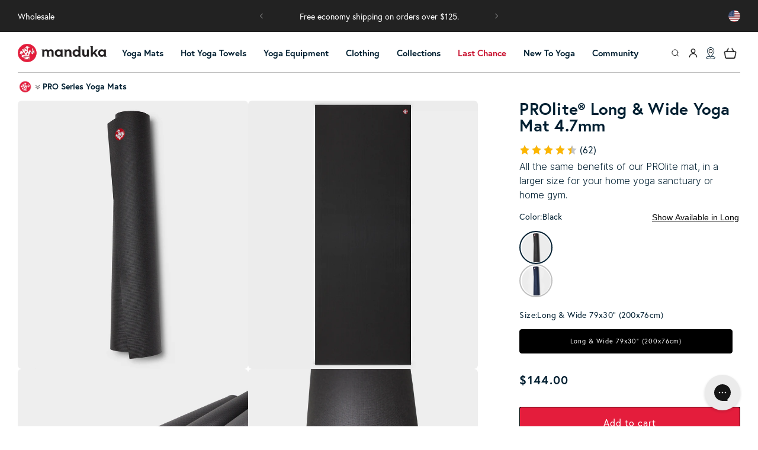

--- FILE ---
content_type: text/css
request_url: https://www.manduka.com/cdn/shop/t/689/assets/wick--top-bar.css?v=746306495790294631747251352
body_size: -18
content:
.top-bar{background:#222;color:#fff;z-index:4;position:relative}.top-bar a{text-decoration:none;color:inherit}.top-bar-whole-sale a{font-size:14px}.top-bar-wrapper{display:flex;justify-content:space-between;align-items:center;padding:10px 0}.announcement-slider:not(.slick-initialized) .announcement-slide:not(:first-child){display:none}.announcement-slider .slick-track{display:flex;align-items:center}.top-bar-country-switcher,.top-bar-whole-sale{width:15%}.top-bar-country-switcher{display:flex;align-items:center;justify-content:flex-end;align-self:stretch}.announcements-contianer{width:30%}.announcement-slide{text-align:center}.announcement-slide p,.announcement-slide a{margin:0;color:#fff;display:inline-block;font-size:14px}.announcements-contianer .slick-arrow{display:flex;justify-content:center;align-items:center}.announcements-contianer .slick-arrow svg{width:10px;height:10px;fill:#707070}.top-bar__nav-dropdown-container{display:inline-block}.top-bar__nav-dropdown-container:hover .wholesale-dropdown-container{display:block}.wholesale-dropdown-container{left:0}.announcements-contianer .slick-prev:before,.announcements-contianer .slick-next:before{display:none}.top-bar-country-switcher,.top-bar-whole-sale{position:relative}.country-switcher__list-container,.wholesale-dropdown-container{display:none;position:absolute;top:100%;right:-50%;padding:10px 23px;border:1px solid #a2a2a2;z-index:4;background:#fff;width:20rem}.wholesale-dropdown-container{width:fit-content}.country-switcher__list-container ul,.wholesale-dropdown-container ul{padding-inline-start:0;list-style:none;margin:0}.top-bar-country-switcher:hover .country-switcher__list-container{display:block;right:-11%}.country-switcher__list-container li:last-child a,.wholesale-dropdown-container li:last-child a{margin-bottom:0}.wholesale-dropdown-container li a{text-decoration:none;margin-bottom:17px;font-size:13px;color:#000}.country-switcher__list-container li a{align-items:center;display:flex;gap:10px;text-decoration:none;color:#000;justify-content:flex-end;margin-bottom:17px;font-size:17px}.country-switcher__list-container .flag{width:30px;border-radius:unset}.cart-count-bubble{background:transparent;left:60%;top:-10%}.announcement-slider .slick-autoplay-toggle-button{display:none}@media (max-width: 768px){.top-bar-wrapper{justify-content:center}.announcements-contianer{width:100%}.top-bar-country-switcher,.top-bar-whole-sale{display:none}.announcements-contianer .slick-arrow.slick-prev{left:-10px}.announcements-contianer .slick-arrow.slick-next{right:-10px}}.countdown{display:flex;flex-wrap:wrap;justify-content:center}.countdown__timer,.countdown__message{color:#e21d38;font-weight:700}.countdown__timer{display:block}
/*# sourceMappingURL=/cdn/shop/t/689/assets/wick--top-bar.css.map?v=746306495790294631747251352 */


--- FILE ---
content_type: text/css
request_url: https://www.manduka.com/cdn/shop/t/689/assets/section-main-product.css?v=176639188650132585171760657355
body_size: 4251
content:
.product.grid{gap:0}.product{display:flex;flex-wrap:wrap;margin-top:10px;align-items:flex-start}.product__variant-badge{padding:3px 16px;color:#000;background:#fff;text-decoration:none;font-size:13px;border-radius:2px;position:absolute;left:20px;top:15px;text-transform:capitalize;z-index:2}.product--no-media{max-width:57rem;margin:0 auto}.product__intro-wrapper{font-size:16px;max-width:435px;margin-bottom:15px}.product__intro-wrapper p{margin:0;font-weight:100}.product-video-container video{object-fit:cover;height:100%}.product-video-container{position:relative}.product-video-icons{position:absolute;right:10px;bottom:10px;border-radius:50%;background-color:#fff;padding:15px;width:45px;height:45px;display:flex;align-items:center;justify-content:center}.product-video-icons .icon{width:100%;height:100%;color:#000}.product-video-icons .icon-play{display:none}.product-image-container img{height:auto}.product-image-container img,.product-video-container video{width:100%;display:block;border-radius:6px;cursor:pointer}.product__media-slider{display:flex;flex-wrap:wrap;row-gap:20px;column-gap:20px}.product__media-slider .slick-track{display:flex}.product__media-slider .slick-slide{height:inherit;order:1!important}.product-form__buttons{position:relative}.product-shipping-details{font-size:14px}.product-shipping-details *{margin:0}.product-image-container,.product-video-container{width:calc(50% - 20px);border-radius:6px;overflow:hidden}.product-breadcrumb-wrapper{width:100%;padding:0}.product-breadcrumb-main{gap:6px;padding-bottom:10px;padding-left:0;margin:0;list-style:none}.product-breadcrumb-main,.product-breadcrumb-main li{display:flex;align-items:center}.product-breadcrumb-main img{width:25px;height:auto}.product-bc-icon{rotate:-90deg;width:7px;margin:0 5px}.product-bc-icon svg{width:100%}.product-breadcrumb-main a{text-decoration:none;color:inherit;font-size:14px;font-weight:600;display:flex}.product__media-wrapper{padding-left:0;position:relative}.product__media-wrapper--desktop-slider .product__media-slider:not(.slick-initialized)>*:not(:first-child){display:none}.product__media-wrapper--desktop-slider .product__media-slider:not(.slick-initialized) .product-image-container:first-child{width:100%}.product__media-wrapper--desktop-slider[data-desktop-slides-to-show="2"] .slick-slide{margin:0 5px}.product__info-wrapper:not([class^=col-]):not(.col){padding-left:0;padding-bottom:0}.product__info-wrapper{width:55%;padding-left:30px}.product-upsell-main{position:relative}.upsell_popup-main{position:absolute;left:0;background:#fff;bottom:100%;border:1px solid silver;width:100%;opacity:0;visibility:hidden;transition:opacity .2s;box-shadow:0 0 5px 3px #b2b2b26b}.upsell_popup_visible{opacity:1;visibility:visible}.upsell_select-wrapper{padding:10px;flex-grow:.7}.upsell_popup-image-wrapper{width:95px}.upsell_popup-image-wrapper img{display:block}.upsell_popup-wrapper{display:flex;align-items:center;justify-content:space-between}.upsell_select-wrapper p{margin:0}.upsell_select-wrapper select{padding:10px;margin-top:5px;width:100%;cursor:pointer}.upsell_select-wrapper select:focus-visible{outline:none;box-shadow:none}.product-form__input-size a{font-weight:600}.sidebar__inner .price-item--sale{padding:0 10px}@media screen and (min-width: 750px){.product--stacked .product__info-container--sticky{display:block;position:sticky;top:3rem;z-index:2}.product__info-wrapper:not([class^=col-]):not(.col){padding-left:5rem}.product__info-wrapper--extra-padding{padding-left:8rem}.product__media-container .slider-buttons{display:none}}@media screen and (min-width: 990px){.product__column--sticky{position:sticky;top:15px}.product--large:not(.product--no-media) .product__media-wrapper{max-width:67%;width:calc(67% - var(--grid-desktop-horizontal-spacing) / 2);flex-basis:67%}.product--large:not(.product--no-media) .product__info-wrapper:not([class^=col-]):not(.col){padding-left:4rem;max-width:35%;width:calc(35% - var(--grid-desktop-horizontal-spacing) / 2)}.product--medium:not(.product--no-media) .product__media-wrapper,.product--small:not(.product--no-media) .product__info-wrapper:not([class^=col-]):not(.col){max-width:55%;width:calc(55% - var(--grid-desktop-horizontal-spacing) / 2)}.product--medium:not(.product--no-media) .product__info-wrapper,.product--small:not(.product--no-media) .product__media-wrapper{max-width:45%;width:calc(45% - var(--grid-desktop-horizontal-spacing) / 2)}.product-desc-tabs{display:none}}@media screen and (max-width: 600px){.product__media-slider{gap:10px}}.shopify-payment-button__button{font-family:inherit;min-height:4.6rem}.shopify-payment-button__button [role=button].focused,.no-js .shopify-payment-button__button [role=button]:focus{outline:.2rem solid rgba(var(--color-foreground),.5)!important;outline-offset:.3rem;box-shadow:0 0 0 .1rem rgba(var(--color-button),var(--alpha-button-border)),0 0 0 .3rem rgb(var(--color-background)),0 0 .5rem .4rem rgba(var(--color-foreground),.3)!important}.shopify-payment-button__button [role=button]:focus:not(:focus-visible){outline:0;box-shadow:none!important}.shopify-payment-button__button [role=button]:focus-visible{outline:.2rem solid rgba(var(--color-foreground),.5)!important;box-shadow:0 0 0 .1rem rgba(var(--color-button),var(--alpha-button-border)),0 0 0 .3rem rgb(var(--color-background)),0 0 .5rem .4rem rgba(var(--color-foreground),.3)!important}.shopify-payment-button__button--unbranded{background-color:rgba(var(--color-button),var(--alpha-button-background));color:rgb(var(--color-button-text));font-size:1.4rem;line-height:calc(1 + .2 / var(--font-body-scale));letter-spacing:.07rem}.shopify-payment-button__button--unbranded::selection{background-color:rgba(var(--color-button-text),.3)}.shopify-payment-button__button--unbranded:hover,.shopify-payment-button__button--unbranded:hover:not([disabled]){background-color:rgba(var(--color-button),var(--alpha-button-background))}.shopify-payment-button__more-options{margin:1.6rem 0 1rem;font-size:1.2rem;line-height:calc(1 + .5 / var(--font-body-scale));letter-spacing:.05rem;text-decoration:underline;text-underline-offset:.3rem}.shopify-payment-button__button+.shopify-payment-button__button--hidden{display:none}.product-form{display:block}.product-form__error-message-wrapper:not([hidden]){display:flex;align-items:flex-start;font-size:1.2rem;margin-bottom:1.5rem}.product-form__error-message-wrapper svg{flex-shrink:0;width:1.2rem;height:1.2rem;margin-right:.7rem;margin-top:.5rem}.product-upsell-radio-contianer{display:flex;align-items:center}.product-upsell-wrapper{display:flex;justify-content:space-between}.product-upsell-radio-contianer input{margin:0}.product-upsell-radio-text{font-size:14px;margin-left:5px}.product-upsell-radio-text a{color:inherit}.round{position:relative;width:20px;height:20px}.round label{background-color:#fff;border:1px solid black;border-radius:50%;cursor:pointer;height:20px;left:0;position:absolute;top:0;width:20px}.round label:after{content:"";opacity:0;position:absolute;left:50%;top:50%;transform:translate(-50%,-50%);background:#000;border-radius:50%;width:13px;height:13px}.round input[type=checkbox]{visibility:hidden}.round input[type=checkbox]:checked+label{background-color:#fff;border-color:#000}.round input[type=checkbox]:checked+label:after{opacity:1}.product-form-main{margin-top:20px}.checkbox-round:checked{background-color:gray}.product-form__input{flex:0 0 100%;padding:0;margin:0 0 1.2rem;max-width:37rem;min-width:fit-content;border:none}variant-radios,variant-selects{display:block;margin-top:15px}.product-form__input--dropdown{margin-bottom:1.6rem}.product-form__input .form__label{padding-left:0}fieldset.product-form__input .form__label{margin-bottom:1.3rem}fieldset.product-form__input .form__label a{color:inherit}.product-form__input input[type=radio]{clip:rect(0,0,0,0);overflow:hidden;position:absolute;height:1px;width:1px}.product-form__input input[type=radio]+label{border:var(--variant-pills-border-width) solid rgba(var(--color-foreground),var(--variant-pills-border-opacity));background-color:rgb(var(--color-background));color:rgba(var(--color-foreground));border-radius:var(--variant-pills-radius);color:rgb(var(--color-foreground));display:inline-block;margin:.7rem .5rem .2rem 0;padding:1.4rem 1.3rem;font-size:1.4rem;letter-spacing:.1rem;line-height:1;text-align:center;transition:border var(--duration-short) ease;cursor:pointer;position:relative}.product-form__input input[type=radio]+label:before{content:"";position:absolute;top:calc(var(--variant-pills-border-width) * -1);right:calc(var(--variant-pills-border-width) * -1);bottom:calc(var(--variant-pills-border-width) * -1);left:calc(var(--variant-pills-border-width) * -1);z-index:-1;border-radius:var(--variant-pills-radius);box-shadow:var(--variant-pills-shadow-horizontal-offset) var(--variant-pills-shadow-vertical-offset) var(--variant-pills-shadow-blur-radius) rgba(var(--color-shadow),var(--variant-pills-shadow-opacity))}.product-form__input input[type=radio]+label:hover{border-color:rgb(var(--color-foreground))}.product-form__input input[type=radio]:checked+label{background-color:rgb(var(--color-foreground));color:rgb(var(--color-background))}.prod_mobile_intro{margin-top:20px}.product-image-container{background:#ededed}@media screen and (max-width: 990px){.product.row{flex-direction:column}.product__info-wrapper{width:100%;padding:0;margin-top:20px}.product-breadcrumb-main{border-bottom:1px solid silver}.product{display:block}.product__media-wrapper .product__media-slider{margin-bottom:40px}.product-image-container,.product-video-container{display:block!important;margin:0 5px;width:100%;flex:none}.product__media-wrapper .product__media-slider{margin-bottom:40px;overflow-x:hidden;flex-wrap:nowrap}.product__media-wrapper .product__media-slider.slick-initialized{overflow-x:visible}.product-reviews.desktop{display:none}.product__featured-badge-wrapper,.junip-product-summary-star-ratings-container{display:none!important}.product__tax{margin-top:0!important}.product-reviews.mobile>div{width:100%}.product-reviews.mobile{position:relative;padding-bottom:20px}.product-reviews.mobile .numer-rating{position:absolute;top:0;left:105px}.product__featured-badge-wrapper.mobile,.product-reviews.mobile .junip-product-summary-star-ratings-container{display:flex!important;width:100%}.product-reviews.mobile .junip-product-summary{display:flex;width:100%}.product-reviews.mobile .junip-product-summary-stars-wrapper{width:100%}}.product__media-wrapper .slick-dots{display:flex;justify-content:center;align-items:center;flex-wrap:wrap;bottom:-35px}.product__media-wrapper .slick-dots li{width:17px;height:20px}.product__media-wrapper .slick-custom-arrow{background:none;border:0;display:flex;align-items:center;justify-content:center;cursor:pointer}.product__media-wrapper .slick-custom-arrow svg{width:12px;height:12px}@media screen and (forced-colors: active){.product-form__input input[type=radio]:checked+label{text-decoration:underline}}.product-form__input input[type=radio]:checked+label::selection{background-color:rgba(var(--color-background),.3)}.product-form__input input[type=radio]:disabled+label{border-color:rgba(var(--color-foreground),.1);color:rgba(var(--color-foreground),.4);text-decoration:line-through}.product-form__input input[type=radio]:focus-visible+label{box-shadow:0 0 0 .3rem rgb(var(--color-background)),0 0 0 .5rem rgba(var(--color-foreground),.55)}.product-form__input input[type=radio].focused+label,.no-js .shopify-payment-button__button [role=button]:focus+label{box-shadow:0 0 0 .3rem rgb(var(--color-background)),0 0 0 .5rem rgba(var(--color-foreground),.55)}.no-js .product-form__input input[type=radio]:focus:not(:focus-visible)+label{box-shadow:none}.product-form__input .select{max-width:25rem}.product-form__submit{margin-bottom:1rem;padding:15px;font-weight:400;border-radius:3px;overflow:hidden}.klaviyo-bis-trigger{display:none;text-align:center}.product.hide-bis-btn .klaviyo-bis-trigger{display:none!important}.no-js .product-form__submit.button--secondary{--color-button: var(--color-base-accent-1);--color-button-text: var(--color-base-solid-button-labels);--alpha-button-background: 1}.product-form__submit[aria-disabled=true]+.shopify-payment-button .shopify-payment-button__button[disabled],.product-form__submit[disabled]+.shopify-payment-button .shopify-payment-button__button[disabled]{cursor:not-allowed;opacity:.5}@media screen and (forced-colors: active){.product-form__submit[aria-disabled=true]{color:Window}}.shopify-payment-button__more-options{color:rgb(var(--color-foreground))}.shopify-payment-button__button{font-size:1.5rem;letter-spacing:.1rem}.product__info-container>*+*{margin:1.5rem 0}.product__info-container .product-form,.product__info-container .product__description{margin:2.5rem 0}.product__text{margin-bottom:0}a.product__text{display:block;text-decoration:none;color:rgba(var(--color-foreground),.75)}.product__text.caption-with-letter-spacing{text-transform:uppercase}.product__title{word-break:break-word;margin-bottom:15px}.product__title>*{margin:0}.product__title>a{display:none}.product__title+.product__text.caption-with-letter-spacing{margin-top:-1.5rem}.product__text.caption-with-letter-spacing+.product__title{margin-top:0}.product .price,.product .price--large{font-size:20px}.product .price--medium{font-size:16px}.product .price--small{font-size:14px;font-weight:400}.product .price .badge,.product .price__container{margin-bottom:.5rem}.product .price dl{margin-top:.5rem;margin-bottom:.5rem}.product .price--sold-out .price__badge-sold-out{background:transparent;color:#e41d3c;border-color:transparent;padding-top:0;padding-bottom:0}.product .price--sold-out .price__badge-sale{display:none}@media screen and (min-width: 750px){.product__info-container .price--on-sale .price-item--regular{font-size:1.6rem}.product__info-container>*:first-child{margin-top:0}}.product__description-title{font-weight:600}.product--no-media .product__title,.product--no-media .product__text,.product--no-media noscript .product-form__input,.product--no-media .product__tax,.product--no-media shopify-payment-terms{text-align:center}.product--no-media .product__media-wrapper{padding:0}.product__tax{margin-top:-1.4rem}.product--no-media noscript .product-form__input,.product--no-media .share-button{max-width:100%}.product--no-media fieldset.product-form__input,.product--no-media .product-form__quantity,.product--no-media .product-form__input--dropdown,.product--no-media .share-button,.product--no-media .product__view-details,.product--no-media .product__pickup-availabilities,.product--no-media .product-form{display:flex;align-items:center;justify-content:center;text-align:center}.product--no-media .product-form{flex-direction:column}.product--no-media .product-form>.form{max-width:30rem;width:100%}.product--no-media .product-form__quantity,.product--no-media .product-form__input--dropdown{flex-direction:column;max-width:100%}.product-form__quantity .form__label{margin-bottom:.6rem}.product-form__quantity-top .form__label{margin-bottom:1.2rem}.product--no-media fieldset.product-form__input{flex-wrap:wrap;margin:0 auto 1.2rem}.product-form__buttons{max-width:44rem}.product--no-media .product__info-container>modal-opener{display:block;text-align:center}.product--no-media .product-popup-modal__button{padding-right:0}.product--no-media .price{text-align:center}.product--no-media .product__info-wrapper:not([class^=col-]):not(.col){padding-left:0}.product__media-list video{border-radius:calc(var(--media-radius) - var(--media-border-width))}@media screen and (max-width: 749px){.product__media-list{margin-left:-2.5rem;margin-bottom:3rem;width:calc(100% + 4rem)}.slider.product__media-list::-webkit-scrollbar{height:.2rem;width:.2rem}.product__media-list::-webkit-scrollbar-thumb{background-color:rgb(var(--color-foreground))}.product__media-list::-webkit-scrollbar-track{background-color:rgba(var(--color-foreground),.2)}.product__media-list .product__media-item{width:calc(100% - 3rem - var(--grid-mobile-horizontal-spacing))}}@media screen and (min-width: 750px){.product__media-list{padding-right:calc(var(--media-shadow-horizontal-offset) * var(--media-shadow-visible))}.product-media-modal__content>.product__media-item--variant.product__media-item--variant{display:none}.product-media-modal__content>.product__media-item--variant:first-child{display:block}}.product__media-item.product__media-item--variant{display:none}.product__media-item--variant:first-child{display:block}@media screen and (max-width: 749px){.product__media-item--variant:first-child{padding-right:1.5rem}}@media screen and (min-width: 750px) and (max-width: 989px){.product__media-list .product__media-item:first-child{padding-left:0}.product__media-list .product__media-item{width:100%}}.product__modal-opener--image .product__media-toggle:hover{cursor:zoom-in}@media screen and (min-width: 750px){.grid__item.product__media-item--full{width:100%}}.product-upsell-price{font-size:20px;font-weight:900}@media screen and (min-width: 990px){.product--stacked .product__media-item{max-width:calc(50% - var(--grid-desktop-horizontal-spacing) / 2)}.product__media-list .product__media-item:first-child,.product__media-list .product__media-item--full{width:100%;max-width:100%}.product__modal-opener .product__media-icon{opacity:0}.product__modal-opener:hover .product__media-icon,.product__modal-opener:focus .product__media-icon{opacity:1}}.product__media-item>*{display:block;position:relative}.product__media-toggle{display:flex;border:none;background-color:transparent;color:currentColor;padding:0}.product__media-toggle:after{content:"";cursor:pointer;display:block;margin:0;padding:0;position:absolute;top:0;left:0;z-index:2;height:100%;width:100%}.product__media-toggle:focus-visible{outline:0;box-shadow:none}@media (forced-colors: active){.product__media-toggle:focus-visible,.product__media-toggle:focus-visible:after,.product-form__input input[type=radio]:focus-visible+label{outline:transparent solid 1px;outline-offset:2px}}.product__media-toggle.focused{outline:0;box-shadow:none}.product__media-toggle:focus-visible:after{box-shadow:0 0 0 .3rem rgb(var(--color-background)),0 0 0 .5rem rgba(var(--color-foreground),.5);border-radius:var(--media-radius)}.product__media-toggle.focused:after{box-shadow:0 0 0 .3rem rgb(var(--color-background)),0 0 0 .5rem rgba(var(--color-foreground),.5);border-radius:var(--media-radius)}.product-media-modal{background-color:rgb(var(--color-background));height:100%;position:fixed;top:0;left:0;width:100%;visibility:hidden;opacity:0;z-index:-1}.product-media-modal[open]{visibility:visible;opacity:1;z-index:101}.product-media-modal__dialog{display:flex;align-items:center;height:100vh}.product-media-modal__content{max-height:100vh;width:100%;overflow:auto}.product-media-modal__content>*:not(.active),.product__media-list .deferred-media{display:none}@media screen and (min-width: 750px){.product-media-modal__content{padding-bottom:2rem}.product-media-modal__content>*:not(.active){display:block}.product__modal-opener:not(.product__modal-opener--image){display:none}.product__media-list .deferred-media{display:block}}.product-media-modal__content>*{display:block;height:auto;margin:auto}.product-media-modal__content .media{background:none}.product-media-modal__model{width:100%}.product-media-modal__toggle{background-color:rgb(var(--color-background));border:.1rem solid rgba(var(--color-foreground),.1);border-radius:50%;color:rgba(var(--color-foreground),.55);display:flex;align-items:center;justify-content:center;cursor:pointer;right:2rem;padding:1.2rem;position:fixed;z-index:2;top:2rem;width:4rem}.product-media-modal__content .deferred-media{width:100%}@media screen and (min-width: 750px){.product-media-modal__content{padding:2rem 11rem}.product-media-modal__content>*{width:100%}.product-media-modal__content>*+*{margin-top:2rem}.product-media-modal__toggle{right:5rem;top:2.2rem}}@media screen and (min-width: 990px){.product-media-modal__content{padding:2rem 11rem}.product-media-modal__content>*+*{margin-top:1.5rem}.product-media-modal__content{padding-bottom:1.5rem}.product-media-modal__toggle{right:5rem}}.product-media-modal__toggle:hover{color:rgba(var(--color-foreground),.75)}.product-media-modal__toggle .icon{height:auto;margin:0;width:2.2rem}.product__media-list .media>*{overflow:hidden}@media screen and (max-width: 749px){.product__media-item{display:flex;align-items:center}.product__modal-opener{width:100%}}@media screen and (min-width: 750px){.product__media-wrapper .slider-mobile-gutter .slider-button{display:none}}.product:not(.featured-product) .product__view-details{display:none}.product__view-details{display:block;text-decoration:none}.product__view-details:hover{text-decoration:underline;text-underline-offset:.3rem}.product__view-details .icon{width:1.2rem;margin-left:1.2rem;flex-shrink:0}.fieldset.product-form__input .form__label a{color:inherit;text-underline-offset:2px}.size-guide-main{position:fixed;z-index:4;background:#fff;width:320px;transform:scale(.3);transition:transform .5s,opacity .5s;opacity:0;visibility:hidden;top:25%}.size-guide__unit[data-unit=cm]{display:none}.size-guide__title{text-transform:uppercase;font-size:2.875rem;margin:0 0 1.875rem;color:#222327;font-weight:300;line-height:1.7;letter-spacing:.07812rem}.flex-grow-0{flex-grow:0!important}.size-guide{padding:20px;border:1px solid black}.panel--size-guide .panel__content{background:#fff}.size-guide__chart-wrapper{overflow-x:auto}.size-guide__chart-header{display:flex;align-items:center;justify-content:space-between}.size-guide__chart-title{font-size:16px;color:#000;text-transform:uppercase;line-height:1.7;letter-spacing:.03125rem}.switch__slider:before{content:"";position:absolute;left:7%;bottom:.15625rem;height:15px;width:15px;border-radius:50%;background-color:#fff;transition:.35s}.switch__slider{position:absolute;top:0;left:0;right:0;bottom:0;border-radius:2.1875rem;cursor:pointer;background-color:#424b5a;transition:.35s}.size_guide_switch__input{height:0;width:0;opacity:0}.switch{display:inline-block;position:relative;height:18px;width:30px}.size-guide__switch-container .switch{margin:0 .3125rem}.size-guide__switch-container{display:flex;align-items:center;justify-content:center}.size-guide__chart{border:1px solid #e6e0d3;border-collapse:collapse;background-color:#fff;text-align:left!important;margin-bottom:1.5rem!important;width:100%!important}.size-guide th,.size-guide td{padding:6px;font-size:13px;font-weight:700}.size-guide tbody{display:table-row-group;vertical-align:middle;border-color:inherit}.size-guide tbody tr:nth-child(odd){background-color:#c4c4c4}.size-guide__footer p{font-size:15px;margin:0;color:#000}.text-uppercase{text-transform:uppercase}.size_guide_switch__input:checked+.switch__slider:before{transform:translate(72%)}.size-guide__switch-container span{font-size:13px;color:#000}.product-form__input input[type=radio].disabled+label{overflow:hidden}.product-form__input input[type=radio].disabled+label:after{content:"";position:absolute;width:100%;height:2px;background-color:silver;top:50%;left:50%;transform:translate(-50%,-50%) rotate(-45deg)}#size_guide_overlay{position:absolute;width:100%;height:100%;background:#0008;z-index:4;opacity:0;visibility:hidden;transition:opacity .5s;top:0;left:0;position:fixed}.size_guide_shown{opacity:1!important;visibility:visible!important;transform:scale(1)!important}.slick-dots li.video-dot button:before{background:transparent;width:0;height:0;overflow:hidden;border-left:10px solid black;border-bottom:6px solid transparent;border-top:6px solid transparent;position:absolute;top:50%;left:65%;transform:translate(-50%,-50%)}.product__featured-badge-wrapper{margin-bottom:15px}.product__featured-badge{right:0;display:inline-block;color:#fff;background-color:#000;z-index:1;font-size:14px;padding:2px 20px;text-transform:capitalize;box-shadow:1px 1px 5px 2px #0000001a;border-radius:2px}@media (max-width: 600px){.ProductOptionDropdown_picky-product-option_3loDG .ProductOptionDropdown_multiselect-wrap_wSKZc .multiselect__content-wrapper{width:130px!important}div[data-v-3bffdebc]:nth-child(2) .ProductOptionDropdown_picky-product-option_3loDG .ProductOptionDropdown_multiselect-wrap_wSKZc .multiselect__content-wrapper{left:50%;transform:translate(-50%)!important}}.product__inventory-alert .icon{width:30px;height:30px}.product__inventory-alert{margin-bottom:20px}.product__inventory-alert-item{display:flex;align-items:center;background:#e2b759;padding:5px;border-radius:5px}.product__inventory-alert-item span{display:inline-block;margin-left:10px}.picky-product-image-carousel .tns-controls button,.picky-product-slider-info{display:none}@media screen and (min-width: 768px){.product-size-guide{float:right}}.product__toggle-long-sizes-button.is-filtered .product__toggle-long-sizes-text--show,.product__toggle-long-sizes-button:not(.is-filtered) .product__toggle-long-sizes-text--hide{display:none}.product__toggle-long-sizes-text{font-size:14px;cursor:pointer;text-decoration:underline}.product__media-slider:not(.slick-initialized)~.slick-prev,.product__media-slider:not(.slick-initialized)~.slick-next{display:none}.product__media-wrapper .slick-prev:before,.product__media-wrapper .slick-next:before{display:none}.product__media-wrapper .slick-prev,.product__media-wrapper .slick-next{font-size:0;line-height:0;position:absolute;top:41%;display:block;width:45px;height:45px;padding:0;-webkit-transform:translate(0,-50%);-ms-transform:translate(0,-50%);transform:translateY(-50%);border-radius:10%;cursor:pointer;color:transparent;border:none;outline:none;background:#fff;color:#000;z-index:2}.product__media-wrapper .slick-arrow svg{width:20px;height:20px}.product__media-wrapper .slick-prev{left:20px}.product__media-wrapper .slick-next{right:20px}.product__media-wrapper .slick-prev.slick-disabled,.product__media-wrapper .slick-next.slick-disabled{opacity:.35}.product__media-wrapper .slick-dots li button:before{font-size:25px}.product__media-wrapper .slick-dots{display:flex;justify-content:center;align-items:center;bottom:-44px}
/*# sourceMappingURL=/cdn/shop/t/689/assets/section-main-product.css.map?v=176639188650132585171760657355 */


--- FILE ---
content_type: text/css
request_url: https://www.manduka.com/cdn/shop/t/689/assets/manduka-footer.css?v=74250870258375886361739404917
body_size: 108
content:
.mfooter-main{background-position:center;position:relative;padding-bottom:130px;padding-top:40px}.mfooter-overlay{position:absolute;top:0;left:0;bottom:0;right:0}.mfooter-wrapper{z-index:0;position:relative}.mfooter-content-wrapper{display:flex;gap:25px;z-index:1}.mfooter-block-info-image img{width:100%;height:auto}.mfooter-block-info-wrapper{text-align:center}.mfooter-block-menu-container{padding-top:65px}.mfooter-menu-list{list-style:none;padding-inline-start:0}.mfooter-menu-list li{margin-bottom:8px}.mfooter-block-menu-header{padding:10px 0}.mfooter-block-header-icon{display:none}.mfooter-block-menu-header p{margin:0}.mfooter-block-menu-wrapper a{text-decoration:none;font-size:14px}.mfooter-text p{margin:0}.mfooter-text p{font-size:14px}.mfooter-info-button-container{margin-top:15px}.mfooter-button:hover{scale:1.05}.hover-underline-animation{display:inline-block;position:relative;color:#fff}.hover-underline-animation:after{content:"";position:absolute;width:100%;transform:scaleX(0);height:2px;bottom:0;left:0;background-color:#fff;transform-origin:bottom right;transition:transform .25s ease-out}.hover-underline-animation:hover:after{transform:scaleX(1);transform-origin:bottom left}.mfooter-button .mfooter-arrow{position:absolute;right:10px;width:13px;top:50%;transform:translateY(-50%)}.locale-selectors__container{display:none}.mfooter-block-info-socials{display:flex;justify-content:center;align-items:center;gap:15px;margin-top:15px;margin-bottom:15px}.mfooter-social-icon{width:25px;height:25px}.mfooter-social-icon img{width:100%}.mfooter-social-icon svg path{fill:#fff}.mfooter-bottom-text-wrapper{padding:15px 0;display:flex;gap:30px;align-items:center;justify-content:center}.mfooter-bottom-text-main{z-index:2;position:absolute;left:0;bottom:0;right:0;max-width:100%;background:#231e20}.mfooter-bottom-text-main p{margin:0}.mfooter-bottom-text-main *{color:#919191;font-size:12px;text-decoration:none}.mfooter-block-info-main-mob{display:none}@media (max-width: 768px){.mfooter-block-info-main-desk :is(.mfooter-block-info-image,.mfooter-block-info-socials,.mfooter-text){display:none}.mfooter-block-info-main-mob{display:block;margin-top:60px}.mfooter-content-wrapper{flex-direction:column;gap:0}.mfooter-content-wrapper .mfooter-block-info-main,.mfooter-content-wrapper .mfooter-block-menu-container{width:100%}.mfooter-menu-list-container{max-height:0;overflow:hidden;border-bottom:.1px solid;transition:max-height .5s}.mfooter-block-menu-container{padding-top:0}.mfooter-block-menu-header{padding:20px 0;position:relative;border:0}.mfooter-bottom-text-wrapper{flex-direction:column;gap:0px}.mfooter-block-info-main-desk .mfooter-info-button-container{margin-bottom:30px}.mfooter-block-header-icon.plus,.mfooter-block-header-icon.minus{display:block;position:absolute;right:0;top:50%;transform:translateY(-50%);height:20px}.mfooter-block-menu-header.active .mfooter-block-header-icon.plus{display:none}.mfooter-block-header-icon svg{fill:#fff;width:10px}.mfooter-block-info-image{max-width:170px}.mfooter-button{width:80%;max-width:400px}}.mfooter-info-button-container button a{text-decoration:none;color:currentColor}
/*# sourceMappingURL=/cdn/shop/t/689/assets/manduka-footer.css.map?v=74250870258375886361739404917 */


--- FILE ---
content_type: text/javascript
request_url: https://www.manduka.com/cdn/shop/t/689/compiled_assets/scripts.js?v=384622
body_size: 3568
content:
(function(){var __sections__={};(function(){for(var i=0,s=document.getElementById("sections-script").getAttribute("data-sections").split(",");i<s.length;i++)__sections__[s[i]]=!0})(),function(){if(!(!__sections__["article-slider"]&&!Shopify.designMode))try{class ArticleSlider extends HTMLElement{constructor(){super(),this.elements={$slider:this.querySelector(".article-slider__slider"),$sliderDots:null},this.$slider=null}connectedCallback(){this.$slider=$(this.elements.$slider).slick({dots:this.getAttribute("data-enable-dots")=="true",arrows:this.getAttribute("data-enable-arrows")=="true",slidesToShow:parseFloat(this.dataset.slidesToShow),infinite:!1,nextArrow:'<span class="slick-next slick-arrow" ><svg xmlns="http://www.w3.org/2000/svg" height="1em" viewBox="0 0 320 512"><!--! Font Awesome Free 6.4.0 by @fontawesome - https://fontawesome.com License - https://fontawesome.com/license (Commercial License) Copyright 2023 Fonticons, Inc. --><style>svg{fill:#000000}</style><path d="M310.6 233.4c12.5 12.5 12.5 32.8 0 45.3l-192 192c-12.5 12.5-32.8 12.5-45.3 0s-12.5-32.8 0-45.3L242.7 256 73.4 86.6c-12.5-12.5-12.5-32.8 0-45.3s32.8-12.5 45.3 0l192 192z"/></svg></span>',prevArrow:'<span class="slick-prev slick-arrow" ><svg xmlns="http://www.w3.org/2000/svg" height="1em" viewBox="0 0 320 512"><!--! Font Awesome Free 6.4.0 by @fontawesome - https://fontawesome.com License - https://fontawesome.com/license (Commercial License) Copyright 2023 Fonticons, Inc. --><style>svg{fill:#000000}</style><path d="M9.4 233.4c-12.5 12.5-12.5 32.8 0 45.3l192 192c12.5 12.5 32.8 12.5 45.3 0s12.5-32.8 0-45.3L77.3 256 246.6 86.6c12.5-12.5 12.5-32.8 0-45.3s-32.8-12.5-45.3 0l-192 192z"/></svg></span>',responsive:[{breakpoint:767,settings:{slidesToShow:1.33}}]}),this.$slider.css("opacity","1"),this.elements.$sliderDots=this.querySelector(".slick-dots"),this.elements.$sliderDots.querySelectorAll("li").forEach((el,i)=>{el.insertAdjacentHTML("afterend",`<li class="${i==0?"slick-active":""}" data-index="${i}" ><button type="button">${i}</button></li>`),el.remove()}),this.elements.$sliderDots.querySelectorAll("li").forEach(el=>{el.addEventListener("click",e=>{this.$slider.slick("slickGoTo",parseInt(e.currentTarget.dataset.index))})})}}customElements.get("article-slider")===void 0&&customElements.define("article-slider",ArticleSlider)}catch(e){console.error(e)}}(),function(){if(!(!__sections__["custom-image-video-banner"]&&!Shopify.designMode))try{class CustomImageVideoBanner extends HTMLElement{constructor(){super(),this.elements={videoControls:this.querySelector(".civb-video-controls"),video:this.querySelector(".civb-video video"),mobileVideo:this.querySelector(".civb-mobile-video video"),muteButton:this.querySelector("[data-video-mute-button"),playButton:this.querySelectorAll("[data-video-play-button]"),pauseButton:this.querySelector("[data-video-pause-button]"),videoImage:this.querySelector(".video-pause-image-desktop"),mobileVideoImage:this.querySelector(".video-pause-image-mobile")},this.settings={enableAnimation:this.dataset.enablePaddingAnimation==="true"}}connectedCallback(){this.settings.enableAnimation&&this.animateSidePadding(),this.elements.playButton.forEach(el=>el.addEventListener("click",this.toggleVideoPlay.bind(this))),this.elements.pauseButton?.addEventListener("click",this.toggleVideoPlay.bind(this)),this.elements.muteButton?.addEventListener("click",this.toggleVideoMute.bind(this)),this.elements.video?.addEventListener("ended",this.onVideoEnded.bind(this)),this.elements.mobileVideo?.addEventListener("ended",this.onVideoEnded.bind(this))}toggleVideoMute(event){const button=event.currentTarget,video=this.getVideo();video.muted?video.muted=!1:video.muted=!0,button.classList.toggle("is-muted")}toggleVideoPlay(){const video=this.getVideo(),videoControls=this.elements.videoControls;video.paused?video.play():video.pause(),videoControls.classList.toggle("is-playing"),this.classList.toggle("is-playing")}onVideoEnded(){this.resetControls()}resetControls(){this.classList.remove("is-playing"),this.querySelectorAll(".is-playing").forEach(el=>el.classList.remove("is-playing"))}getVideo(){return this.checkDeviceType()==="mobile"?this.elements.mobileVideo:this.elements.video}checkDeviceType(){return window.innerWidth<=768?"mobile":"desktop"}animateSidePadding(){const el=this.closest(".civb-main");function clamp(value,min=0,max=1){return Math.min(Math.max(value,min),max)}function update(){const viewportMid=window.innerHeight/2,rect=el.getBoundingClientRect(),elementMid=rect.top+rect.height/2,progress=clamp((viewportMid-elementMid)/200);el.style.setProperty("--progress",progress)}let ticking=!1;function onScroll(){ticking||(requestAnimationFrame(()=>{update(),ticking=!1}),ticking=!0)}window.addEventListener("scroll",onScroll,{passive:!0})}}customElements.get("custom-image-video-banner")===void 0&&customElements.define("custom-image-video-banner",CustomImageVideoBanner)}catch(e){console.error(e)}}(),function(){if(!(!__sections__["custom-product-recommendations"]&&!Shopify.designMode))try{class ProductRecommendations extends HTMLElement{constructor(){super()}connectedCallback(){fetch(this.dataset.url).then(response=>response.text()).then(text=>{const html=document.createElement("div");html.innerHTML=text;const recommendations=html.querySelector("product-recommendations");recommendations&&recommendations.innerHTML.trim().length&&(this.innerHTML=recommendations.innerHTML),html.querySelector(".grid__item")&&this.classList.add("product-recommendations--loaded"),this.onChildElementsLoad()}).catch(e=>{console.error(e)})}onChildElementsLoad(){this.runSlick()}runSlick(){const recommendationsId=this.querySelector(".cstmgrid").id,$recommSlider=$(`#${recommendationsId}`).slick({infinite:!1,slidesToShow:3.38,dots:!1,accessibility:!0,arrows:!0,nextArrow:'<span class="slick-next slick-arrow" role="button"><svg xmlns="http://www.w3.org/2000/svg" height="1em" viewBox="0 0 320 512"><!--! Font Awesome Free 6.4.0 by @fontawesome - https://fontawesome.com License - https://fontawesome.com/license (Commercial License) Copyright 2023 Fonticons, Inc. --><style>svg{fill:#000000}</style><path d="M310.6 233.4c12.5 12.5 12.5 32.8 0 45.3l-192 192c-12.5 12.5-32.8 12.5-45.3 0s-12.5-32.8 0-45.3L242.7 256 73.4 86.6c-12.5-12.5-12.5-32.8 0-45.3s32.8-12.5 45.3 0l192 192z"/></svg></span>',prevArrow:'<span class="slick-prev slick-arrow" role="button"><svg xmlns="http://www.w3.org/2000/svg" height="1em" viewBox="0 0 320 512"><!--! Font Awesome Free 6.4.0 by @fontawesome - https://fontawesome.com License - https://fontawesome.com/license (Commercial License) Copyright 2023 Fonticons, Inc. --><style>svg{fill:#000000}</style><path d="M9.4 233.4c-12.5 12.5-12.5 32.8 0 45.3l192 192c12.5 12.5 32.8 12.5 45.3 0s12.5-32.8 0-45.3L77.3 256 246.6 86.6c12.5-12.5 12.5-32.8 0-45.3s-32.8-12.5-45.3 0l-192 192z"/></svg></span>',slidesToScroll:1,responsive:[{breakpoint:800,settings:{slidesToShow:2,slidesToScroll:1,dots:!1}},{breakpoint:600,settings:{slidesToShow:1.3,slidesToScroll:1,dots:!1}}]});$(`#${recommendationsId}`).css("opacity","1")}}customElements.define("product-recommendations",ProductRecommendations)}catch(e){console.error(e)}}(),function(){if(!(!__sections__["featured-collection"]&&!Shopify.designMode))try{class FeaturedCollection extends HTMLElement{constructor(){super(),this.slider=null,this.elements={slider:this.querySelector(".featured-collection__slider")},this.settings={enableArrows:!!this.dataset.enableArrows,enablePagination:!!this.dataset.enablePagination}}connectedCallback(){this.initSlider()}initSlider(){this.slider=$(this.elements.slider).slick({dots:!0,infinite:!1,slidesToShow:1.25,nextArrow:'<span class="custom-slick-arrows slick-next slick-arrow" ><svg xmlns="http://www.w3.org/2000/svg" height="1em" viewBox="0 0 320 512"><!--! Font Awesome Free 6.4.0 by @fontawesome - https://fontawesome.com License - https://fontawesome.com/license (Commercial License) Copyright 2023 Fonticons, Inc. --><style>svg{fill:#000000}</style><path d="M310.6 233.4c12.5 12.5 12.5 32.8 0 45.3l-192 192c-12.5 12.5-32.8 12.5-45.3 0s-12.5-32.8 0-45.3L242.7 256 73.4 86.6c-12.5-12.5-12.5-32.8 0-45.3s32.8-12.5 45.3 0l192 192z"/></svg></span>',prevArrow:'<span class="custom-slick-arrows slick-prev slick-arrow" ><svg xmlns="http://www.w3.org/2000/svg" height="1em" viewBox="0 0 320 512"><!--! Font Awesome Free 6.4.0 by @fontawesome - https://fontawesome.com License - https://fontawesome.com/license (Commercial License) Copyright 2023 Fonticons, Inc. --><style>svg{fill:#000000}</style><path d="M9.4 233.4c-12.5 12.5-12.5 32.8 0 45.3l192 192c12.5 12.5 32.8 12.5 45.3 0s12.5-32.8 0-45.3L77.3 256 246.6 86.6c12.5-12.5 12.5-32.8 0-45.3s-32.8-12.5-45.3 0l-192 192z"/></svg></span>',mobileFirst:!0,responsive:[{breakpoint:768,settings:{slidesToShow:4}}]})}}window.customElements.get("featured-collection")===void 0&&window.customElements.define("featured-collection",FeaturedCollection)}catch(e){console.error(e)}}(),function(){if(!(!__sections__["featured-product"]&&!Shopify.designMode))try{class Accordion{constructor(el){this.el=el,this.summary=el.querySelector("summary"),this.content=el.querySelector(".accordion__content"),this.animation=null,this.isClosing=!1,this.isExpanding=!1,this.summary.addEventListener("click",e=>this.onClick(e))}onClick(e){e.preventDefault(),this.el.style.overflow="hidden",this.isClosing||!this.el.open?this.open():(this.isExpanding||this.el.open)&&this.shrink()}shrink(){this.isClosing=!0;const startHeight=`${this.el.offsetHeight}px`,endHeight=`${this.summary.offsetHeight}px`;this.animation&&this.animation.cancel(),this.animation=this.el.animate({height:[startHeight,endHeight]},{duration:400,easing:"ease-out"}),this.animation.onfinish=()=>this.onAnimationFinish(!1),this.animation.oncancel=()=>this.isClosing=!1}open(){this.el.style.height=`${this.el.offsetHeight}px`,this.el.open=!0,window.requestAnimationFrame(()=>this.expand())}expand(){this.isExpanding=!0;const startHeight=`${this.el.offsetHeight}px`,endHeight=`${this.summary.offsetHeight+this.content.offsetHeight}px`;this.animation&&this.animation.cancel(),this.animation=this.el.animate({height:[startHeight,endHeight]},{duration:400,easing:"ease-out"}),this.animation.onfinish=()=>this.onAnimationFinish(!0),this.animation.oncancel=()=>this.isExpanding=!1}onAnimationFinish(open){this.el.open=open,this.animation=null,this.isClosing=!1,this.isExpanding=!1,this.el.style.height=this.el.style.overflow=""}}document.querySelectorAll("details.accordion__details").forEach(el=>{new Accordion(el)})}catch(e){console.error(e)}}(),function(){if(__sections__.footer)try{let mobileToggler2=function(x2){x2.matches&&document.querySelectorAll(".mobile-toggler").forEach(item=>item.addEventListener("click",event=>{event.preventDefault();let toggler=event.currentTarget.classList;toggler.contains("toggled")?toggler.remove("toggled"):toggler.add("toggled")}))};var mobileToggler=mobileToggler2;class LocalizationForm extends HTMLElement{constructor(){super(),this.elements={input:this.querySelector('input[name="locale_code"], input[name="country_code"]'),button:this.querySelector("button"),panel:this.querySelector(".disclosure__list-wrapper")},this.elements.button.addEventListener("click",this.openSelector.bind(this)),this.elements.button.addEventListener("focusout",this.closeSelector.bind(this)),this.addEventListener("keyup",this.onContainerKeyUp.bind(this)),this.querySelectorAll("a").forEach(item=>item.addEventListener("click",this.onItemClick.bind(this)))}hidePanel(){this.elements.button.setAttribute("aria-expanded","false"),this.elements.panel.setAttribute("hidden",!0)}onContainerKeyUp(event){event.code.toUpperCase()==="ESCAPE"&&(this.hidePanel(),this.elements.button.focus())}onItemClick(event){event.preventDefault();const form=this.querySelector("form");this.elements.input.value=event.currentTarget.dataset.value,form&&form.submit()}openSelector(){this.elements.button.focus(),this.elements.panel.toggleAttribute("hidden"),this.elements.button.setAttribute("aria-expanded",(this.elements.button.getAttribute("aria-expanded")==="false").toString())}closeSelector(event){const shouldClose=event.relatedTarget&&event.relatedTarget.nodeName==="BUTTON";(event.relatedTarget===null||shouldClose)&&this.hidePanel()}}customElements.define("localization-form",LocalizationForm);var x=window.matchMedia("(max-width: 991px)");mobileToggler2(x),x.addListener(mobileToggler2)}catch(e){console.error(e)}}(),function(){if(__sections__.header)try{let handleMouseOver2=function(event){event.currentTarget.querySelector(".mega-menu").setAttribute("open",""),mega_menu_overlay.style.display="block"},handleMouseOut2=function(event){event.currentTarget.querySelector(".mega-menu").removeAttribute("open",""),mega_menu_overlay.style.display="none"};var handleMouseOver=handleMouseOver2,handleMouseOut=handleMouseOut2;class StickyHeader extends HTMLElement{constructor(){super()}connectedCallback(){this.header=document.getElementById("shopify-section-header"),this.headerBounds={},this.currentScrollTop=0,this.preventReveal=!1,this.predictiveSearch=this.querySelector("predictive-search"),this.onScrollHandler=this.onScroll.bind(this),this.hideHeaderOnScrollUp=()=>this.preventReveal=!0,this.addEventListener("preventHeaderReveal",this.hideHeaderOnScrollUp),window.addEventListener("scroll",this.onScrollHandler,!1),this.createObserver()}disconnectedCallback(){this.removeEventListener("preventHeaderReveal",this.hideHeaderOnScrollUp),window.removeEventListener("scroll",this.onScrollHandler)}createObserver(){new IntersectionObserver((entries,observer2)=>{this.headerBounds=entries[0].intersectionRect,observer2.disconnect()}).observe(this.header)}onScroll(){const scrollTop=window.pageYOffset||document.documentElement.scrollTop;if(!(this.predictiveSearch&&this.predictiveSearch.isOpen)){if(scrollTop>this.currentScrollTop&&scrollTop>this.headerBounds.bottom){if(this.preventHide)return;requestAnimationFrame(this.hide.bind(this))}else scrollTop<this.currentScrollTop&&scrollTop>this.headerBounds.bottom?this.preventReveal?(window.clearTimeout(this.isScrolling),this.isScrolling=setTimeout(()=>{this.preventReveal=!1},66),requestAnimationFrame(this.hide.bind(this))):requestAnimationFrame(this.reveal.bind(this)):scrollTop<=this.headerBounds.top&&requestAnimationFrame(this.reset.bind(this));this.currentScrollTop=scrollTop}}hide(){this.header.classList.add("shopify-section-header-hidden","shopify-section-header-sticky"),this.closeMenuDisclosure(),this.closeSearchModal()}reveal(){this.header.classList.add("shopify-section-header-sticky","animate"),this.header.classList.remove("shopify-section-header-hidden")}reset(){this.header.classList.remove("shopify-section-header-hidden","shopify-section-header-sticky","animate")}closeMenuDisclosure(){this.disclosures=this.disclosures||this.header.querySelectorAll("header-menu"),this.disclosures.forEach(disclosure=>disclosure.close())}closeSearchModal(){this.searchModal=this.searchModal||this.header.querySelector("details-modal"),this.searchModal.close(!1)}}customElements.define("sticky-header",StickyHeader);const mega_menu_overlay=document.querySelector("#mega-menu-overlay");document.querySelectorAll("header-menu").forEach(element=>{element.addEventListener("mouseover",handleMouseOver2),element.addEventListener("mouseout",handleMouseOut2)})}catch(e){console.error(e)}}(),function(){if(__sections__["main-product"])try{class Accordion{constructor(el){this.el=el,this.summary=el.querySelector("summary"),this.content=el.querySelector(".accordion__content"),this.animation=null,this.isClosing=!1,this.isExpanding=!1,this.summary.addEventListener("click",e=>this.onClick(e))}onClick(e){e.preventDefault(),this.el.style.overflow="hidden",this.isClosing||!this.el.open?this.open():(this.isExpanding||this.el.open)&&this.shrink()}shrink(){this.isClosing=!0;const startHeight=`${this.el.offsetHeight}px`,endHeight=`${this.summary.offsetHeight}px`;this.animation&&this.animation.cancel(),this.animation=this.el.animate({height:[startHeight,endHeight]},{duration:400,easing:"ease-out"}),this.animation.onfinish=()=>this.onAnimationFinish(!1),this.animation.oncancel=()=>this.isClosing=!1}open(){this.el.style.height=`${this.el.offsetHeight}px`,this.el.open=!0,window.requestAnimationFrame(()=>this.expand())}expand(){this.isExpanding=!0;const startHeight=`${this.el.offsetHeight}px`,endHeight=`${this.summary.offsetHeight+this.content.offsetHeight}px`;this.animation&&this.animation.cancel(),this.animation=this.el.animate({height:[startHeight,endHeight]},{duration:400,easing:"ease-out"}),this.animation.onfinish=()=>this.onAnimationFinish(!0),this.animation.oncancel=()=>this.isExpanding=!1}onAnimationFinish(open){this.el.open=open,this.animation=null,this.isClosing=!1,this.isExpanding=!1,this.el.style.height=this.el.style.overflow=""}}document.querySelectorAll("details.accordion__details").forEach(el=>{new Accordion(el)})}catch(e){console.error(e)}}(),function(){if(!(!__sections__["main-store-dealer-form"]&&!Shopify.designMode))try{let onFormSubmit2=function(evt){evt.preventDefault(),updateDealerTagsInput2();const formData=new FormData(evt.target);elements.submitButton.disabled=!0,postForm(formData)},setUpCountries2=function(){Shopify&&Shopify.CountryProvinceSelector&&new Shopify.CountryProvinceSelector("DealerCountry","DealerProvince",{hideElement:"DealerProvinceContainer"})},resetForm2=function(){const inputs=elements.form.querySelectorAll("input"),selects=elements.form.querySelectorAll("select");inputs.forEach(el=>{el.value="",el.checked&&(el.checked=!1)}),selects.forEach(el=>{el.selectedIndex=0})},handleAlerts2=function(status){elements.alerts.forEach(el=>el.dataset.status===status?el.style.display="block":el.style.display="none")},updateDealerTagsInput2=function(){const tagsInput=elements.tags;let tagsValue="";elements.checkboxes.forEach(el=>{if(el.checked){const newValue=`${el.name};`;tagsValue=tagsValue+newValue}}),elements.dealerTagsInput.value=tagsValue},onLoad2=function(params){setUpCountries2(),elements.form.addEventListener("submit",onFormSubmit2),elements.alertsClose.forEach(el=>{el.addEventListener("click",()=>{handleAlerts2("hidden")})})};var onFormSubmit=onFormSubmit2,setUpCountries=setUpCountries2,resetForm=resetForm2,handleAlerts=handleAlerts2,updateDealerTagsInput=updateDealerTagsInput2,onLoad=onLoad2;const elements={form:document.querySelector("[data-store-dealer-form]"),dealerTagsInput:document.getElementById("DealerTags"),checkboxes:document.querySelectorAll("[data-store-dealer-checkboxes]"),submitButton:document.querySelector("[data-store-dealer-submit]"),alerts:document.querySelectorAll("[data-store-dealer-alert]"),alertsClose:document.querySelectorAll("[data-alert-close]")};async function postForm(formData){try{const response=await fetch(elements.form.getAttribute("action"),{method:"POST",body:formData}),text=await response.text();if(!response.ok)throw new Error(`Error: ${response}`);handleAlerts2("success")}catch(error){handleAlerts2("error"),console.error(error)}finally{resetForm2(),elements.submitButton.disabled=!1,setTimeout(()=>{handleAlerts2("hidden")},5e3)}}onLoad2()}catch(e){console.error(e)}}(),function(){if(!(!__sections__["product-recommendations"]&&!Shopify.designMode))try{class ProductRecommendations extends HTMLElement{constructor(){super();const handleIntersection=(entries,observer)=>{entries[0].isIntersecting&&(observer.unobserve(this),fetch(this.dataset.url).then(response=>response.text()).then(text=>{const html=document.createElement("div");html.innerHTML=text;const recommendations=html.querySelector("product-recommendations");recommendations&&recommendations.innerHTML.trim().length&&(this.innerHTML=recommendations.innerHTML),html.querySelector(".grid__item")&&this.classList.add("product-recommendations--loaded")}).catch(e=>{console.error(e)}))};new IntersectionObserver(handleIntersection.bind(this),{rootMargin:"0px 0px 200px 0px"}).observe(this)}}customElements.define("product-recommendations",ProductRecommendations)}catch(e){console.error(e)}}(),function(){if(!(!__sections__["products-slider"]&&!Shopify.designMode))try{class ProductsSlider extends HTMLElement{constructor(){super(),this.$slider=null,this.sliderConfig={dots:this.getAttribute("data-enable-dots")=="true",arrows:this.getAttribute("data-enable-arrows")=="true",slidesToShow:3.39,infinite:!1,nextArrow:'<span class="slick-next slick-arrow" aria-label="Previous" role="button"><svg xmlns="http://www.w3.org/2000/svg" height="1em" viewBox="0 0 320 512"><!--! Font Awesome Free 6.4.0 by @fontawesome - https://fontawesome.com License - https://fontawesome.com/license (Commercial License) Copyright 2023 Fonticons, Inc. --><path d="M310.6 233.4c12.5 12.5 12.5 32.8 0 45.3l-192 192c-12.5 12.5-32.8 12.5-45.3 0s-12.5-32.8 0-45.3L242.7 256 73.4 86.6c-12.5-12.5-12.5-32.8 0-45.3s32.8-12.5 45.3 0l192 192z"/></svg></span>',prevArrow:'<span class="slick-prev slick-arrow" aria-label="Next" role="button"><svg xmlns="http://www.w3.org/2000/svg" height="1em" viewBox="0 0 320 512"><!--! Font Awesome Free 6.4.0 by @fontawesome - https://fontawesome.com License - https://fontawesome.com/license (Commercial License) Copyright 2023 Fonticons, Inc. --><path d="M9.4 233.4c-12.5 12.5-12.5 32.8 0 45.3l192 192c12.5 12.5 32.8 12.5 45.3 0s12.5-32.8 0-45.3L77.3 256 246.6 86.6c12.5-12.5 12.5-32.8 0-45.3s-32.8-12.5-45.3 0l-192 192z"/></svg></span>',responsive:[{breakpoint:767,settings:{slidesToShow:1.33}}]}}connectedCallback(){this.$slider=$(this).find(".products-slider").slick(this.sliderConfig)}}window.customElements.get("products-slider")===void 0&&customElements.define("products-slider",ProductsSlider)}catch(e){console.error(e)}}(),function(){if(__sections__["yoga-classes-facets"])try{(()=>{document.getElementById("yoga-classes-facets").querySelectorAll("[data-js-toggle-button]").forEach(btn=>{btn.addEventListener("click",toggleDropdown)});function toggleDropdown(event){const el=event.currentTarget;el.closest("[data-js-facet]").querySelector("[data-js-dropdown]").classList.toggle("is-collapsed"),el.classList.toggle("is-active")}})()}catch(e){console.error(e)}}()})();
//# sourceMappingURL=/cdn/shop/t/689/compiled_assets/scripts.js.map?v=384622


--- FILE ---
content_type: text/javascript
request_url: https://snapui.searchspring.io/39l5kg/bundle.chunk.1092a4cc.778.js
body_size: 10284
content:
"use strict";(globalThis.productionBundleChunks=globalThis.productionBundleChunks||[]).push([[627,778],{418:(e,t,s)=>{s.d(t,{_:()=>u});var o=s(4247),_=s(7950),l=s(6247),a=s.n(l),n=s(8157),r=s(6858),c=s(1739);const i={inlineBanner:function(e){let{width:t}=e;return(0,_.AH)({height:"100%",display:"flex",flexDirection:"column",justifyContent:"center",alignItems:"center",width:t,"&.ss__inline-banner--grid":{flexDirection:"column"},"&.ss__inline-banner--list":{flexDirection:"row",display:"block",width:"100%"},"& iframe":{maxWidth:"100%"}})}};function u(e){const t=(0,r.a)(),s={layout:c.PE.GRID,width:"auto",...t?.components?.inlineBanner,...e,...e.theme?.components?.inlineBanner},{banner:l,disableStyles:u,className:p,width:m,layout:d,onClick:f,style:h}=s,g={};return u?h&&(g.css=[h]):g.css=[i.inlineBanner({width:m}),h],l&&l.value?(0,_.Y)(n._,null,(0,_.Y)("div",{onClick:function(e){f&&f(e,l)},className:a()("ss__inline-banner",`ss__inline-banner--${d}`,p),...g,dangerouslySetInnerHTML:{__html:l.value}})):(0,_.Y)(o.FK,null)}},970:(e,t,s)=>{s.d(t,{U:()=>_});var o=s(1811);function _(e,t){if("undefined"==typeof window||void 0===window.matchMedia)return!1;const s=window.matchMedia(e),[_,l]=(0,o.J0)(!!s.matches);return(0,o.vJ)(function(){const e=function(){return l(!!s.matches)};return s.addListener(e),function(){t instanceof Function&&t(),s.removeListener(e)}},[]),_}},1306:(e,t,s)=>{function o(e){return"string"!=typeof e?e:e.replace(/<(?:.|\n)*?>/gm," ").replace(/\s+/g," ").trim()}s.d(t,{_:()=>o})},1627:(e,t,s)=>{s.r(t),s.d(t,{Tabs:()=>w});var o=s(4247),_=s(6804),l=s(5135);const a={en:{view:"View results as:",products:"Products",articles:"Articles",pages:"Pages",collections:"Collections"}};var n=s(5072),r=s.n(n),c=s(7825),i=s.n(c),u=s(7659),p=s.n(u),m=s(4868),d=s.n(m),f=s(540),h=s.n(f),g=s(1113),b=s.n(g),x=s(8903),y={attributes:{class:"ss-snap-bundle-styles"}};y.styleTagTransform=b(),y.setAttributes=d(),y.insert=p().bind(null,"head"),y.domAPI=i(),y.insertStyleElement=h(),r()(x.A,y),x.A&&x.A.locals&&x.A.locals;const w=(0,l.Bk)((0,_.PA)(function(e){const{tabs:t,showLabel:s,showCount:_}=e,l=t.active.controller,n=l.store,{site:r,page:c}=n.custom,i=a[r.lang],u=t.active.id,p="autocomplete"==l.type;let m=t.options.filter(function(e){return 0!==e.controller.store.pagination.totalResults});return(p||!p&&"search"==c.type&&"landing-page"!=c.type&&m.length>=1)&&(0,o.h)("div",{className:"ss__tabs"},(0,o.h)("div",{className:"ss__tabs__row"},(0,o.h)("div",{className:"ss__tabs__column ss__tabs__column--label"},(0,o.h)("h4",{className:"ss__title"},i.view)),t.options.map(function(e){return(0,o.h)("div",{className:"ss__tabs__column ss__tabs__column--button"},(0,o.h)("button",{key:e.id,type:"button",className:`ss__button button button--full-width button--small ss__button--${e.id}${e.id==u?" ss__active":""}`,onClick:function(){return t.switch(e.id)}},i[e.id]?i[e.id]:e.label,_?(0,o.h)("span",{className:"ss__tab__count"},"(",e.controller.store.pagination.totalResults,")"):null))})))}))},1739:(e,t,s)=>{var o,_,l;s.d(t,{PE:()=>o}),function(e){e.GRID="grid",e.LIST="list"}(o||(o={})),function(e){e.VALUE="value",e.RANGE="range",e.RANGE_BUCKETS="range-buckets"}(_||(_={})),function(e){e.GRID="grid",e.PALETTE="palette",e.LIST="list",e.SLIDER="slider",e.HIERARCHY="hierarchy"}(l||(l={}))},2679:(e,t,s)=>{s.d(t,{A:()=>n});var o=s(704),_=s.n(o),l=s(8065),a=s.n(l)()(_());a.push([e.id,"",""]);const n=a},3253:(e,t,s)=>{s.d(t,{v:()=>w});var o=s(4247),_=s(6804),l=s(6247),a=s.n(l),n=s(5072),r=s.n(n),c=s(7825),i=s.n(c),u=s(7659),p=s.n(u),m=s(4868),d=s.n(m),f=s(540),h=s.n(f),g=s(1113),b=s.n(g),x=s(2679),y={attributes:{class:"ss-snap-bundle-styles"}};y.styleTagTransform=b(),y.setAttributes=d(),y.insert=p().bind(null,"head"),y.domAPI=i(),y.insertStyleElement=h(),r()(x.A,y),x.A&&x.A.locals&&x.A.locals;const w=(0,_.PA)(function(e){const{controller:t,result:s}=e,_=t.store,{config:l,site:n}=_.custom,r=(l.currency[n.currency],s.display.mappings.core),{custom:c}=s,i=r.price<r.msrp;return c.hasPrice?(0,o.h)("div",{className:"product-card__price collection-product-card-price ss__result__pricing"},(0,o.h)("div",{className:a()("price price--sold-out",{"price--on-sale":i})},(0,o.h)("div",{className:"price__container"},(0,o.h)("div",{className:"price__regular ss__result__msrp"},(0,o.h)("span",{className:"visually-hidden visually-hidden--inline"},"Regular price"),(0,o.h)("span",{className:"price-item price-item--regular ss__result__msrp"},t?.store?.custom?.graphQL?.markets?.format(s.mappings.core.price)||r.price)),(0,o.h)("div",{className:"price__sale"},(0,o.h)("span",{className:"visually-hidden visually-hidden--inline"},"Regular price"),(0,o.h)("span",null,(0,o.h)("s",{className:"price-item price-item--regular"},t?.store?.custom?.graphQL?.markets?.format(s.mappings.core.msrp)||r.msrp)),(0,o.h)("span",{className:"visually-hidden visually-hidden--inline"},"Sale price"),(0,o.h)("span",{class:"price-item price-item--sale price-item--last ss__result__price"},t?.store?.custom?.graphQL?.markets?.format(s.mappings.core.price)||r.price))))):null})},3271:(e,t,s)=>{function o(e,t,s){if("string"!=typeof e||e.length<=t)return e;const o=e.lastIndexOf(" ",t),_=-1!=o?o:t-1;return e.substr(0,_)+(s||"")}s.d(t,{x:()=>o})},4794:(e,t,s)=>{s.d(t,{W:()=>a});var o=s(4247),_=s(7568),l=s(1811);function a(e){return function(t){const{controller:s,result:a,...n}=t;let r;if(s||console.warn("Warning: No controller provided to withTracking"),a||console.warn("Warning: No result provided to withTracking"),"search"===s?.type||"autocomplete"===s?.type){const e=s.urlManager;r=JSON.stringify({q:e.state.query,p:e.state.page,ps:e.state.pageSize,s:e.state.sort,f:e.state.filter})}else if("recommendation"===s?.type){const e=s.store;r=JSON.stringify({tag:e.profile?.tag,ids:e.results.map(function(e){return e.id}).join(",")})}const{ref:c,inViewport:i}=(0,_.Q)({resetKey:r});i&&"product"===a?.type&&s?.track.product.impression(a);const u=c.current;if(u){const e=(0,l.hb)(function(e){s?.track.product.click(e,a)},[]);u.setAttribute("sstracking","true"),u.removeEventListener("click",e),u.addEventListener("click",e)}const p={...n,controller:s,result:a,trackingRef:c};return(0,o.h)(e,{...p})}}},5135:(e,t,s)=>{s.d(t,{Bk:()=>r,e2:()=>a});var o=s(4247),_=s(1811);const l=(0,o.q6)(null),a=function(e){let{children:t,controller:s}=e;return(0,o.h)(l.Provider,{value:s},t)},n=function(){return(0,_.NT)(l)};function r(e){return function(t){return(0,o.h)(e,{controller:n(),...t})}}},5171:(e,t,s)=>{s.d(t,{l:()=>o});const o=function(e){let t,s=arguments.length>1&&void 0!==arguments[1]?arguments[1]:{delay:333,focusElem:!0};return{onMouseEnter:function(o){clearTimeout(t),t=window.setTimeout(function(){s.focusElem&&o.target.focus(),e&&e()},s.delay||333)},onMouseLeave:function(){clearTimeout(t)}}}},6108:(e,t,s)=>{s.d(t,{l:()=>u});var o=s(4247),_=s(7950),l=s(6247),a=s.n(l),n=s(8157),r=s(6858),c=s(9215);const i={banner:function(){return(0,_.AH)({"& iframe, img":{maxWidth:"100%",height:"auto"}})}};function u(e){const t=(0,r.a)(),s={...t?.components?.banner,...e,...e.theme?.components?.banner},{content:l,type:u,disableStyles:p,className:m,style:d}=s;if(u===c.c.INLINE)return console.warn(`BannerType '${c.c.INLINE}' is not supported in <Banner /> component`),(0,_.Y)(o.FK,null);const f={};let h;return p?d&&(f.css=[d]):f.css=[i.banner(),d],l&&l[u]&&(h=l[u]),h&&h.length?(0,_.Y)(n._,null,(0,_.Y)("div",{className:a()("ss__banner",`ss__banner--${u}`,m),...f,dangerouslySetInnerHTML:{__html:h.join("")}})):(0,_.Y)(o.FK,null)}},6744:(e,t,s)=>{s.d(t,{x:()=>A});var o=s(7069),_=s(4247),l=s(6804),a=s(6247),n=s.n(a),r=s(5135),c=s(5171);const i={en:{optionAriaLabel:function(e,t,s){const o=t?`'${s}' in '${t}'`:`'${s}'`;return e?`Remove selected filter: ${o}`:`Filter by: ${o}`}}};var u=s(5072),p=s.n(u),m=s(7825),d=s.n(m),f=s(7659),h=s.n(f),g=s(4868),b=s.n(g),x=s(540),y=s.n(x),w=s(1113),v=s.n(w),k=s(6907),N={attributes:{class:"ss-snap-bundle-styles"}};N.styleTagTransform=v(),N.setAttributes=b(),N.insert=h().bind(null,"head"),N.domAPI=d(),N.insertStyleElement=y(),p()(k.A,N),k.A&&k.A.locals&&k.A.locals;const A=(0,r.Bk)((0,l.PA)(function(e){const{controller:t,ariaLabel:s,values:l,previewOnFocus:a,scroll:r}=e,u=t.store,{site:p}=u.custom,m=i[p.lang];return l&&0!==l.length&&(0,_.h)("div",{className:n()("ss__grid",{ss__scrollbar:r})},l.map(function(e){return(0,_.h)("div",{className:n()("ss__grid__option",{ss__active:e.filtered}),key:e.value},(0,_.h)("a",(0,o.A)({className:"ss__grid__link",role:"link","aria-label":m.optionAriaLabel(e.filtered,s,e.label)},e.url.link,(0,c.l)(function(){a&&e.preview()})),(0,_.h)("div",{className:"ss__grid__block"}),(0,_.h)("div",{className:"ss__grid__label"},e.label)))}))}))},6778:(e,t,s)=>{s.r(t),s.d(t,{AutocompleteDefault:()=>ne});var o=s(4247),_=s(6804),l=s(5135),a=s(7069),n=s(6247),r=s.n(n),c=s(970),i=s(5171),u=s(6108),p=s(7950),m=s(6858),d=s(8157),f=s(9584),h=s(1811),g=s(3339),b=s(9538);const x=function(e){let{size:t,color:s,theme:o}=e;return(0,p.AH)({display:"inline-flex",alignItems:"center",justifyContent:"center",height:t,width:t,border:`1px solid ${s||o?.colors?.primary||"#333"}`,"&.ss__checkbox--disabled":{opacity:.7},"& .ss__checkbox__empty":{display:"inline-block",width:`calc(${t} - 30%)`,height:`calc(${t} - 30%)`}})},y=(0,_.PA)(function(e){const t=(0,m.a)(),s={...t,...e.theme},o={size:"12px",startChecked:!1,disableA11y:!1,...t?.components?.checkbox,...e,...e.theme?.components?.checkbox},{checked:_,color:l,disabled:a,icon:n,iconColor:c,onClick:i,size:u,startChecked:y,native:w,disableA11y:v,disableStyles:k,className:N,style:A}=o,T=isNaN(Number(u))?u:`${u}px`,$={className:"ss__checkbox__icon",icon:"check-thin",...t?.components?.icon,...(0,f.s)({color:c||l||s?.colors?.primary,disableStyles:k,icon:n,size:T&&`calc(${T} - 30%)`}),theme:o.theme};let z,L;const P=void 0===_;P?[z,L]=(0,h.J0)(y):z=_;const S=function(e){a||(P&&L&&L(function(e){return!e}),i&&i(e))},C={};return k?A&&(C.css=[A]):C.css=w?[(0,p.AH)({}),A]:[x({size:T,color:l,theme:s}),A],(0,p.Y)(d._,null,w?(0,p.Y)("input",{...C,className:r()("ss__checkbox",{"ss__checkbox--disabled":a},N),type:"checkbox","aria-checked":z,onClick:function(e){return S(e)},disabled:a,checked:z}):(0,p.Y)("span",{...C,className:r()("ss__checkbox",{"ss__checkbox--disabled":a},N),onClick:function(e){return S(e)},ref:function(e){return v?null:(0,b.i)(e)},"aria-disabled":a,role:"checkbox","aria-checked":z},z?(0,p.Y)(g.I,{...$}):(0,p.Y)("span",{className:"ss__checkbox__empty"})))}),w=function(e){let{theme:t,hideCheckbox:s}=e;return(0,p.AH)({"& .ss__facet-list-options__option":{display:"flex",padding:"6px",textDecoration:"none",alignItems:"center","&:hover":{cursor:"pointer",background:t?.colors?.hover},"&.ss__facet-list-options__option--filtered":{fontWeight:"bold",color:t?.colors?.primary},"& .ss__facet-list-options__option__value":{marginLeft:s?"":"8px","& .ss__facet-list-options__option__value__count":{fontSize:"0.8em",marginLeft:"6px"}}}})},v=(0,_.PA)(function(e){const t=(0,m.a)(),s={...t,...e.theme},_={...t?.components?.facetListOptions,...e,...e.theme?.components?.facetListOptions},{values:l,hideCheckbox:a,hideCount:n,onClick:c,previewOnFocus:u,valueProps:h,facet:g,disableStyles:b,className:x,style:v}=_,k={className:"ss__facet-list-options__checkbox",...t?.components?.checkbox,...(0,f.s)({disableStyles:b}),theme:_?.theme},N={};b?v&&(N.css=[v]):N.css=[w({theme:s,hideCheckbox:a}),v];const A=l||g?.refinedValues;return A?.length?(0,p.Y)(d._,null,(0,p.Y)("div",{...N,className:r()("ss__facet-list-options",x)},A.map(function(e){return(0,p.Y)("a",{className:r()("ss__facet-list-options__option",{"ss__facet-list-options__option--filtered":e.filtered}),"aria-label":e.filtered?`remove selected filter ${g?.label||""} - ${e.label}`:g?.label?`filter by ${g?.label} - ${e.label}`:`filter by ${e.label}`,href:e.url?.link?.href,...h,onClick:function(t){e.url?.link?.onClick(t),c&&c(t)},...u?(0,i.l)(function(){return e?.preview&&e.preview()}):{}},!a&&(0,p.Y)(y,{...k,checked:e.filtered,disableA11y:!0}),(0,p.Y)("span",{className:"ss__facet-list-options__option__value"},e.label,!n&&e?.count>0&&(0,p.Y)("span",{className:"ss__facet-list-options__option__value__count"},"(",e.count,")")))}))):(0,p.Y)(o.FK,null)});var k=s(418),N=s(4794),A=s(3271),T=s(6744),$=s(9990),z=s(3253),L=s(1306);const P={en:{terms:"Search Suggestions",trending:"Popular Searches",history:"Recent Searches",termsAriaLabel:"Suggestions",termAriaLabel:function(e,t,s){return`Item ${e} of ${t}, ${s}`},facets:!1,results:"Product Suggestions",tryAgain:"Please try another search.",noResults:function(e){const t=e?L._(e):"";return`No results found${t?` for "${t}"`:""}.`},seeMore:function(e,t,s){const o=s?L._(s):"",_=e&&0!==e?" filtered":"";return 1===t?`See 1${_} result for "${o}"`:`See ${t}${_} results for "${o}"`}}};var S=s(5072),C=s.n(S),I=s(7825),E=s.n(I),F=s(7659),B=s.n(F),R=s(4868),Y=s.n(R),O=s(540),K=s.n(O),H=s(1113),M=s.n(H),D=s(8855),V={attributes:{class:"ss-snap-bundle-styles"}};V.styleTagTransform=M(),V.setAttributes=Y(),V.insert=B().bind(null,"head"),V.domAPI=E(),V.insertStyleElement=K(),C()(D.A,V),D.A&&D.A.locals&&D.A.locals;var q=s(1627);const U=function(e){let t=0;return(0,c.U)(`(min-width: ${e.bp04}px)`)?t=e.bp04:(0,c.U)(`(min-width: ${e.bp03}px)`)?t=e.bp03:(0,c.U)(`(min-width: ${e.bp02}px)`)?t=e.bp02:(0,c.U)(`(min-width: ${e.bp01}px)`)&&(t=e.bp01),t},J=(0,l.Bk)(function(e){let{controller:t,input:s,className:_,hideTerms:l,hideTrending:a,hideHistory:n,breakpoints:c,tabs:i}=e;const u=t.store,{custom:p,state:m,loaded:d}=u,f=p.config,h="string"==typeof s?document.querySelector(s):s,g=!n||!a,b=g&&!d,x=Boolean(h===m.focusedInput)&&(!l||!a||!n||m.input&&d),y=U(f.theme.bps);return x&&(0,o.h)("div",{className:r()("ss__autocomplete",{"ss__autocomplete--only-terms":b,[`${_}`]:_}),onClick:function(e){return e.stopPropagation()},role:"presentation"},l?null:(0,o.h)("div",{className:r()("ss__autocomplete__terms",{"ss__autocomplete__terms-trending":g})},(0,o.h)(W,{termsProps:e})),c[y].hideFacets?null:(0,o.h)("div",{className:"ss__autocomplete__facets"},(0,o.h)(j,{facetsProps:e})),c[y].hideContent?null:(0,o.h)("div",{className:"ss__autocomplete__content"},(0,o.h)(X,{contentProps:e,tabs:i})))}),W=(0,l.Bk)(function(e){let{termsProps:t}=e;const{hideTerms:s,retainTrending:_,retainHistory:l}=t;return s?null:(0,o.h)(o.FK,null,(0,o.h)(Q,{type:"suggestions",termOptionsProps:t}),_&&(0,o.h)(Q,{type:"trending",termOptionsProps:t}),l&&(0,o.h)(Q,{type:"history",termOptionsProps:t}))}),Q=(0,l.Bk)(function(e){const{controller:t,type:s,termOptionsProps:_}=e,l=t.store,{custom:n,terms:c,trending:u,history:p,state:m}=l,{site:d}=n,f=P[d.lang];let h={suffix:"suggestions",hide:c&&0===c.length,title:_.termsTitle,terms:c};return"trending"==s?h={suffix:s,hide:_.hideTrending,title:_.trendingTitle,terms:u}:"history"==s&&(h={suffix:s,hide:_.hideHistory,title:_.historyTitle,terms:p}),!h.hide&&h.terms&&0!==h.terms.length?(0,o.h)("div",{className:`ss__autocomplete__terms__${h.suffix}`},h.title?(0,o.h)("div",{className:`ss__autocomplete__title ss__autocomplete__title--${h.suffix}`},(0,o.h)("h5",null,h.title)):null,(0,o.h)("div",{className:"ss__autocomplete__terms__options",role:"list","aria-label":h.title?h.title:f.termsAriaLabel},h.terms.map(function(e,t){return(0,o.h)("div",{className:r()("ss__autocomplete__terms__option",{"ss__autocomplete__terms__option--active":e.active}),key:e.value},(0,o.h)("a",(0,a.A)({href:e.url.href},(0,i.l)(e.preview),{"aria-label":f.termAriaLabel(t+1,h.terms.length,e.value)}),function(e,t){if(e&&t){const _=e.match((s=t,s?.replace(/[.*+?^${}()|[\]\\]/g,"\\$&")));if(t&&e&&_&&"number"==typeof _.index){const s=e.slice(0,_.index),l=e.slice(_.index+t.length,e.length);return(0,o.h)(o.FK,null,s?(0,o.h)("em",null,s):"",t,l?(0,o.h)("em",null,l):"")}}var s;return(0,o.h)(o.FK,null,(0,o.h)("em",null,e))}(e.value,m.input||"")))}))):null}),j=(0,l.Bk)(function(e){const{controller:t,facetsProps:s}=e,_=t.store,{custom:l,merchandising:a,facets:n}=_,r=l.config,{breakpoints:c,hideBanners:i}=s,p=U(r.theme.bps),m=c[p].theme.components.facets,d=c[p].theme.components.facet;let f=n;const h=m?.limit?m.limit:3;return h&&(f=n.filter(function(e){return e.display="hierarchy"==e.display?"list":e.display,"slider"!=e.display}).slice(0,h)),!c[p].hideFacets&&f&&0!==f.length?(0,o.h)(o.FK,null,m.title?(0,o.h)("div",{className:"ss__autocomplete__title ss__autocomplete__title--facets"},(0,o.h)("h5",null,m.title)):null,(0,o.h)("div",{className:"ss__facets"},f.map(function(e){return(0,o.h)("div",{className:`ss__facet ss__facet--${e.display} ss__facet--${e.field}`,key:e.field},(0,o.h)("div",{className:"ss__facet__header"},e.label),(0,o.h)("div",{className:"ss__facet__options"},(0,o.h)(G,{facet:e,limit:d.limit})))})),i?null:(0,o.h)(u.l,{className:"ss__autocomplete__banner",content:a.content,type:"left"})):null}),G=function(e){const{facet:t,limit:s}=e,_="grid"==t.display||"palette"==t.display;if(t.overflow)if(_){let e=3==s?4:s;4!=s&&5!=s||(e=6),t.overflow.setLimit(e)}else t.overflow.setLimit(s);let l={facet:t,values:t.refinedValues,previewOnFocus:!0,valueProps:(0,i.l)()},a={...l,hideCheckbox:!0,hideCount:!0,disableStyles:!0};return"grid"==t.display?a={...l,ariaLabel:t.label,scroll:!1}:"palette"==t.display&&(a={...l,ariaLabel:t.label,scroll:!1,showLabel:!0,moreOptions:!1}),(0,o.h)(o.FK,null,{grid:(0,o.h)(T.x,a),palette:(0,o.h)($.e,a)}[t.display]||(0,o.h)(v,a))},X=(0,l.Bk)(function(e){const{controller:t,contentProps:s,tabs:_}=e,l=t.store,{custom:a,merchandising:n,results:r}=l,c=a.config,{breakpoints:i,hideBanners:p}=s;return i[U(c.theme.bps)].hideContent?null:(0,o.h)(o.FK,null,p?null:(0,o.h)(u.l,{className:"ss__autocomplete__banner",content:n.content,type:"header"}),p?null:(0,o.h)(u.l,{className:"ss__autocomplete__banner",content:n.content,type:"banner"}),(0,o.h)(q.Tabs,{tabs:_}),r&&0!==r.length?(0,o.h)("div",{className:"ss__autocomplete__content__results"},(0,o.h)(Z,{contentProps:s})):(0,o.h)(se,null),p?null:(0,o.h)(u.l,{className:"ss__autocomplete__banner",content:n.content,type:"footer"}),(0,o.h)(oe,null))}),Z=(0,l.Bk)(function(e){const{controller:t,contentProps:s}=e,_=t.store,{custom:l,results:a}=_,n=l.config,{breakpoints:r}=s,c=r[U(n.theme.bps)];let i=a;const u=c.rows&&c.columns?c.rows*c.columns:2;return u&&(i=a.slice(0,u)),(0,o.h)(o.FK,null,c.contentTitle?(0,o.h)("div",{className:"ss__autocomplete__title ss__autocomplete__title--content"},(0,o.h)("h5",null,c.contentTitle)):null,(0,o.h)("div",{className:"ss__results ss__autocomplete__results"},i.map(function(e){return(0,o.h)(o.FK,null,{banner:(0,o.h)(k._,{banner:e,key:e.id})}[e.type]||(0,o.h)(ee,{result:e,resultProps:s,key:e.id}))})))}),ee=(0,l.Bk)((0,N.W)(function(e){const{controller:t,result:s,resultProps:_,trackingRef:l}=e,n=t.store.custom.config,r=n.images,c=s.display.mappings.core,i=function(e){return t.track.product.click(e,s)},u=U(n.theme.bps),p=_.breakpoints[u].theme.components.result;let m={src:r.isDefined(c.imageUrl)?c.imageUrl:r.default,onError:function(e){return r.onError(e)}};p?.theme?.components?.image?.lazy&&(m.loading="lazy");const d=c.name?c.name:"";return(0,o.h)("article",{className:"ss__result",ref:l},(0,o.h)("div",{className:"ss__result__image-wrapper"},(0,o.h)("a",{href:c.url,onClick:i},(0,o.h)("div",{className:"ss__image ss__result__image"},(0,o.h)("img",(0,a.A)({},m,{alt:d,title:d}))))),(0,o.h)("div",{className:"ss__result__details"},(0,o.h)("div",{className:"ss__result__details__title"},(0,o.h)("a",{href:c.url,onClick:i},p?.truncateTitle?.limit&&p?.truncateTitle?.append?A.x(c.name,p.truncateTitle.limit,p.truncateTitle.append):c.name)),(0,o.h)(te,{controller:t,result:s})))})),te=function(e){const{controller:t,result:s}=e;return(0,o.h)(z.v,{controller:t,result:s})},se=(0,l.Bk)(function(e){const{controller:t}=e,s=t.store,{custom:_,search:l,results:a}=s,{site:n}=_,r=P[n.lang],{query:c,originalQuery:i}=l;return a&&0!==a.length?null:(0,o.h)("div",{className:"ss__autocomplete__content__no-results"},(0,o.h)("p",null,r.noResults(i?.string||c?.string)),(0,o.h)("p",null,r.tryAgain))}),oe=(0,l.Bk)(function(e){const{controller:t}=e,s=t.store,{custom:_,state:l,filters:a,pagination:n,search:r}=s,{config:c,site:i}=_,u=P[i.lang];return 0!==n.totalResults&&r?.query?.string&&(0,o.h)("div",{className:"ss__autocomplete__content__info"},(0,o.h)("a",{href:l.url.href},u.seeMore(a?.length,n.totalResults,r?.query?.string),(0,o.h)("span",{className:"ss__icon__wrapper"},(0,o.h)(g.I,{icon:c.theme.icons.arrowRight}))))}),_e={classes:{addAutocomplete:function(e){const t=document.querySelectorAll(".ss__autocomplete--target");if(t&&0!==t.length)for(var s=0;s<t.length;s++){const o=t[s];o&&!o.classList.contains(e)&&o.classList.add(e)}},toggleVisible:function(e,t,s){document.body&&(t&&(e.terms||e.trending||e.history)?setTimeout(function(){document.body.classList.add(s)},500):document.body.classList.remove(s))}},settings:{terms:function(e,t,s,o){return{hideTerms:!e.terms&&!e.trending&&!e.history,termsTitle:t,hideTrending:!e.trending,retainTrending:!e.terms,trendingTitle:s,hideHistory:!e.history,retainHistory:!e.terms,historyTitle:o}},facets:function(e){return{limit:e}},facet:function(e,t){let s={limit:e};return t&&(s.optionsSlot=t),s},content:function(e,t,s){let o={hideContent:e,contentTitle:t};return s&&(o.linkSlot=s),o},results:function(e){return{rows:1,columns:e}},result:function(e,t){let s={truncateTitle:{limit:75,append:"..."},hideBadge:!0,hidePricing:!0,theme:{components:{image:{lazy:e}}}};return t&&(s.detailSlot=t),s}}};var le=s(6919),ae={attributes:{class:"ss-snap-bundle-styles"}};ae.styleTagTransform=M(),ae.setAttributes=Y(),ae.insert=B().bind(null,"head"),ae.domAPI=E(),ae.insertStyleElement=K(),C()(le.A,ae),le.A&&le.A.locals&&le.A.locals;const ne=(0,_.PA)(function(e){const{tabs:t,input:s}=e,_=t.active.controller,a=_.store,{custom:n,terms:r,trending:c,history:i,facets:u,results:p,state:m,loading:d}=a,{config:f,site:h}=n,{classes:g,settings:b}=_e,x=P[h.lang],y={terms:r&&0!==r.length,trending:c&&0!==c.length,history:i&&0!==i.length,facets:u&&0!==u.length,results:p&&0!==p.length};g.addAutocomplete("ss__autocomplete--default");const w=m.focusedInput;g.toggleVisible(y,w,"ss__autocomplete--active");const v=(0,o.h)(G,null),k=(0,o.h)(oe,null),N=(0,o.h)(te,null);let A={0:{hideFacets:!0,...b.content(!1,!1,k),...b.results(2),theme:{components:{result:b.result(!0,N)}}}};f.theme.bps.bp01&&(A[f.theme.bps.bp01]={hideFacets:!0,...b.content(!1,!1,k),...b.results(3),theme:{components:{result:b.result(!0,N)}}}),f.theme.bps.bp02&&(A[f.theme.bps.bp02]={hideFacets:!0,...b.content(!1,!1,k),...b.results(4),theme:{components:{facets:b.facets(3),facet:b.facet(3,v),result:b.result(!0,N)}}}),f.theme.bps.bp03&&(A[f.theme.bps.bp03]={hideFacets:!0,...b.content(!1,!1,k),...b.results(6),theme:{components:{facets:b.facets(3),facet:b.facet(4,v),result:b.result(!1,N)}}}),f.theme.bps.bp04&&(A[f.theme.bps.bp04]={hideFacets:!0,...b.content(!1,!1,k),...b.results(6),theme:{components:{facets:b.facets(3),facet:b.facet(5,v),result:b.result(!1,N)}}});const T={disableStyles:!0,controller:_,input:s,tabs:t,className:"ss__theme ss__autocomplete--overflow"+(y.facets?"":" ss__autocomplete--no-facets"),hideBanners:!1,...b.terms(y,!1,x.trending,x.history),breakpoints:A};return(0,o.h)(l.e2,{controller:_},(0,o.h)(J,T))})},6907:(e,t,s)=>{s.d(t,{A:()=>n});var o=s(704),_=s.n(o),l=s(8065),a=s.n(l)()(_());a.push([e.id,"",""]);const n=a},6919:(e,t,s)=>{s.d(t,{A:()=>n});var o=s(704),_=s.n(o),l=s(8065),a=s.n(l)()(_());a.push([e.id,'.ss__autocomplete--target.ss__autocomplete--default{position:absolute;top:50px;left:0;right:0;z-index:-1;opacity:0;-webkit-transition:opacity .1s ease;-o-transition:opacity .1s ease;-ms-transition:opacity .1s ease;-moz-transition:opacity .1s ease;transition:opacity .1s ease}.ss__autocomplete--target.ss__autocomplete--default .ss__autocomplete{width:100%;margin:0 auto}.ss__autocomplete--target.ss__autocomplete--default .ss__autocomplete.ss__autocomplete--overflow .ss__autocomplete__content__results .ss__results::-webkit-scrollbar{width:8px}.ss__autocomplete--target.ss__autocomplete--default .ss__autocomplete>div{min-width:1px;padding:20px;position:relative}.ss__autocomplete--target.ss__autocomplete--default .ss__autocomplete>div:after{content:"";display:block;width:auto;height:1px;background-color:#ebebeb;position:absolute;bottom:0;left:0;right:0;margin:0 auto}.ss__autocomplete--target.ss__autocomplete--default .ss__autocomplete>div:last-child:after{display:none}.ss__autocomplete--active .ss__autocomplete--target.ss__autocomplete--default{z-index:999999;opacity:1;margin:0 auto;display:inline-block;background-color:#fff;border:1px solid #ebebeb;overflow:hidden}.ss__autocomplete--active .ss__autocomplete--target.ss__autocomplete--default:empty{display:none}.ss__autocomplete--target.ss__autocomplete--default .ss__autocomplete.ss__autocomplete--no-facets .ss__autocomplete__facets{display:none}.ss__autocomplete--target.ss__autocomplete--default .ss__autocomplete .ss__autocomplete__content__results:after{content:"";display:block;height:20px;margin:0 -20px;background-color:#fff;position:relative;z-index:2}@media only screen and (min-width: 541px){.ss__autocomplete--target.ss__autocomplete--default .ss__autocomplete{width:100%}}@media only screen and (min-width: 768px){.ss__autocomplete--target.ss__autocomplete--default{left:auto}.ss__autocomplete--target.ss__autocomplete--default .ss__autocomplete{width:100%}}@media only screen and (min-width: 992px){.ss__autocomplete--target.ss__autocomplete--default .ss__autocomplete{width:100%;-webkit-flex-flow:row wrap;flex-flow:row wrap;display:-webkit-flex;display:-ms-flex;display:-moz-flex;display:flex}.ss__autocomplete--target.ss__autocomplete--default .ss__autocomplete>div:not(.ss__autocomplete__terms){margin:0 -20px 0 0}.ss__autocomplete--target.ss__autocomplete--default .ss__autocomplete>div:not(.ss__autocomplete__terms):after{display:none}.ss__autocomplete--target.ss__autocomplete--default .ss__autocomplete>div:not(.ss__autocomplete__terms):last-child{margin-right:0}.ss__autocomplete--target.ss__autocomplete--default .ss__autocomplete .ss__autocomplete__terms{-webkit-flex:1 1 100%;-ms-flex:1 1 100%;-moz-flex:1 1 100%;flex:1 1 100%}.ss__autocomplete--target.ss__autocomplete--default .ss__autocomplete .ss__autocomplete__facets{-webkit-flex:0 1 auto;-ms-flex:0 1 auto;-moz-flex:0 1 auto;flex:0 1 auto;width:200px}.ss__autocomplete--target.ss__autocomplete--default .ss__autocomplete .ss__autocomplete__facets .ss__facets{display:block}.ss__autocomplete--target.ss__autocomplete--default .ss__autocomplete .ss__autocomplete__facets .ss__facets .ss__facet{padding:0;margin:0 0 20px 0}.ss__autocomplete--target.ss__autocomplete--default .ss__autocomplete .ss__autocomplete__facets .ss__facets .ss__facet:last-child{margin:0}.ss__autocomplete--target.ss__autocomplete--default .ss__autocomplete .ss__autocomplete__content{-webkit-flex:1 1 0%;-ms-flex:1 1 0%;-moz-flex:1 1 0%;flex:1 1 0%}}@media only screen and (min-width: 1200px){.ss__autocomplete--target.ss__autocomplete--default .ss__autocomplete{width:900px}.ss__autocomplete--target.ss__autocomplete--default .ss__autocomplete .ss__autocomplete__terms{width:200px;-webkit-flex:0 1 auto;-ms-flex:0 1 auto;-moz-flex:0 1 auto;flex:0 1 auto;background-color:#f8f8f8}.ss__autocomplete--target.ss__autocomplete--default .ss__autocomplete .ss__autocomplete__terms:after{display:none}.ss__autocomplete--target.ss__autocomplete--default .ss__autocomplete .ss__autocomplete__terms,.ss__autocomplete--target.ss__autocomplete--default .ss__autocomplete .ss__autocomplete__terms .ss__autocomplete__terms__options{display:block}.ss__autocomplete--target.ss__autocomplete--default .ss__autocomplete .ss__autocomplete__terms,.ss__autocomplete--target.ss__autocomplete--default .ss__autocomplete .ss__autocomplete__terms .ss__autocomplete__terms__options,.ss__autocomplete--target.ss__autocomplete--default .ss__autocomplete .ss__autocomplete__terms .ss__autocomplete__title h5{margin:0}.ss__autocomplete--target.ss__autocomplete--default .ss__autocomplete .ss__autocomplete__terms,.ss__autocomplete--target.ss__autocomplete--default .ss__autocomplete .ss__autocomplete__terms>div{padding:0}.ss__autocomplete--target.ss__autocomplete--default .ss__autocomplete .ss__autocomplete__terms>div:first-child .ss__autocomplete__title{margin-top:10px}.ss__autocomplete--target.ss__autocomplete--default .ss__autocomplete .ss__autocomplete__terms>div:last-child .ss__autocomplete__terms__options{margin-bottom:10px}.ss__autocomplete--target.ss__autocomplete--default .ss__autocomplete .ss__autocomplete__terms .ss__autocomplete__title h5,.ss__autocomplete--target.ss__autocomplete--default .ss__autocomplete .ss__autocomplete__terms .ss__autocomplete__terms__options .ss__autocomplete__terms__option a{padding:10px 20px}.ss__autocomplete--target.ss__autocomplete--default .ss__autocomplete .ss__autocomplete__terms .ss__autocomplete__terms__options .ss__autocomplete__terms__option--active{background-color:false}}',""]);const n=a},7568:(e,t,s)=>{s.d(t,{Q:()=>n});var o=s(1811);const _=function(e){let t=arguments.length>1&&void 0!==arguments[1]?arguments[1]:{};const{rootMargin:s="0px",fireOnce:_=!1,threshold:l=0,minVisibleTime:a=0,resetKey:n}=t,[r,c]=(0,o.J0)(!1),i=(0,o.li)(null),u=(0,o.li)(null),p=(0,o.li)(n);return n!==p.current&&(c(!1),i.current&&(window.clearTimeout(i.current),i.current=null),u.current=null,p.current=n),(0,o.vJ)(function(){c(!1);let t=null;if(e.current)return t=new IntersectionObserver(function(s){let[o]=s;o.isIntersecting?a>0?(u.current=Date.now(),i.current&&window.clearTimeout(i.current),i.current=window.setTimeout(function(){c(!0),_&&e.current&&t&&t.unobserve(e.current)},a)):(c(!0),_&&e.current&&t&&t.unobserve(e.current)):(i.current&&window.clearTimeout(i.current),i.current=null,u.current=null,c(!1))},{rootMargin:s,threshold:l}),e.current&&t.observe(e.current),function(){c(!1),i.current&&window.clearTimeout(i.current),t&&e.current&&t.unobserve(e.current)}},[e,n]),r},l=.7,a=1e3;function n(e){const t=(0,o.li)(null);return{ref:t,inViewport:_(t,{...e,fireOnce:!0,threshold:l,minVisibleTime:a})}}},8855:(e,t,s)=>{s.d(t,{A:()=>n});var o=s(704),_=s.n(o),l=s(8065),a=s.n(l)()(_());a.push([e.id,".ss__autocomplete--target .ss__autocomplete a,.ss__autocomplete--target .ss__autocomplete div,.ss__autocomplete--target .ss__autocomplete p{text-align:left;font-size:12px;line-height:1.5;color:inherit;text-decoration:none}.ss__autocomplete--target .ss__autocomplete a{display:block}.ss__autocomplete--target .ss__autocomplete .ss__autocomplete__terms .ss__autocomplete__title h5,.ss__autocomplete--target .ss__autocomplete .ss__autocomplete__facets .ss__facets .ss__facet .ss__facet__header,.ss__autocomplete--target .ss__autocomplete .ss__autocomplete__content__results .ss__autocomplete__title h5,.ss__autocomplete--target .ss__autocomplete .ss__autocomplete__content__info a{margin:0 0 20px 0;line-height:1.2;font-size:14px}.ss__autocomplete--target .ss__autocomplete .ss__banner img{max-width:100%;max-height:150px;height:auto !important}.ss__autocomplete--target .ss__autocomplete .ss__autocomplete__terms{-webkit-flex-flow:row nowrap;flex-flow:row nowrap;display:-webkit-flex;display:-ms-flex;display:-moz-flex;display:flex}.ss__autocomplete--target .ss__autocomplete .ss__autocomplete__terms>div{min-width:1px;-webkit-flex:1 1 0%;-ms-flex:1 1 0%;-moz-flex:1 1 0%;flex:1 1 0%;padding:0 20px 0 0}.ss__autocomplete--target .ss__autocomplete .ss__autocomplete__terms>div:last-child{padding-right:0}.ss__autocomplete--target .ss__autocomplete .ss__autocomplete__terms .ss__autocomplete__terms__suggestions .ss__autocomplete__terms__option:not(.ss__autocomplete__terms__option--active) a em{color:initial}.ss__autocomplete--target .ss__autocomplete .ss__autocomplete__terms .ss__autocomplete__terms__options{-webkit-flex-flow:row wrap;flex-flow:row wrap;display:-webkit-flex;display:-ms-flex;display:-moz-flex;display:flex;margin:0 -10px -5px -10px}.ss__autocomplete--target .ss__autocomplete .ss__autocomplete__terms .ss__autocomplete__terms__options .ss__autocomplete__terms__option{-webkit-flex:0 1 auto;-ms-flex:0 1 auto;-moz-flex:0 1 auto;flex:0 1 auto}.ss__autocomplete--target .ss__autocomplete .ss__autocomplete__terms .ss__autocomplete__terms__options .ss__autocomplete__terms__option a{padding:0 10px 5px 10px}.ss__autocomplete--target .ss__autocomplete .ss__autocomplete__terms .ss__autocomplete__terms__options .ss__autocomplete__terms__option a em{font-style:normal}.ss__autocomplete--target .ss__autocomplete .ss__autocomplete__terms .ss__autocomplete__terms__options .ss__autocomplete__terms__option--active{background-color:#fff}.ss__autocomplete--target .ss__autocomplete .ss__autocomplete__terms .ss__autocomplete__terms__options .ss__autocomplete__terms__option--active a em{font-size:inherit;font-weight:700}.ss__autocomplete--target .ss__autocomplete .ss__autocomplete__facets .ss__facets{-webkit-flex-flow:row nowrap;flex-flow:row nowrap;display:-webkit-flex;display:-ms-flex;display:-moz-flex;display:flex}.ss__autocomplete--target .ss__autocomplete .ss__autocomplete__facets .ss__facets>div{min-width:1px;-webkit-flex:1 1 0%;-ms-flex:1 1 0%;-moz-flex:1 1 0%;flex:1 1 0%;padding:0 20px 0 0}.ss__autocomplete--target .ss__autocomplete .ss__autocomplete__facets .ss__facets>div:last-child{padding-right:0}.ss__autocomplete--target .ss__autocomplete .ss__autocomplete__facets .ss__facets .ss__facet .ss__facet__options .ss__facet-list-options .ss__facet-list-options__option{margin:0 0 5px 0}.ss__autocomplete--target .ss__autocomplete .ss__autocomplete__facets .ss__facets .ss__facet .ss__facet__options .ss__facet-list-options .ss__facet-list-options__option:last-child{margin-bottom:0}.ss__autocomplete--target .ss__autocomplete .ss__autocomplete__facets .ss__facets .ss__facet .ss__facet__options .ss__grid{-ms-grid-columns:repeat(auto-fill, minmax(38px, 1fr));grid-template-columns:repeat(auto-fill, minmax(38px, 1fr))}.ss__autocomplete--target .ss__autocomplete .ss__autocomplete__facets .ss__facets .ss__facet .ss__facet__options .ss__palette--grid{-ms-grid-columns:repeat(auto-fill, minmax(38px, 1fr));grid-template-columns:repeat(auto-fill, minmax(38px, 1fr))}.ss__autocomplete--target .ss__autocomplete .ss__autocomplete__facets .ss__facets .ss__facet .ss__facet__options .ss__palette--list .ss__palette__option .ss__palette__link .ss__palette__block{top:-2px;width:20px;height:20px;line-height:20px}.ss__autocomplete--target .ss__autocomplete .ss__autocomplete__content .ss__tabs{width:100%;max-width:100%}.ss__autocomplete--target .ss__autocomplete .ss__autocomplete__content .ss__tabs .ss__tabs__column--label{display:none}.ss__autocomplete--target .ss__autocomplete .ss__autocomplete__content__results .ss__autocomplete__title h5{font-family:europa,sans-serif;font-weight:400;padding-bottom:10px;border-bottom:1px solid #eee}.ss__autocomplete--target .ss__autocomplete .ss__autocomplete__content__results .ss__results{-webkit-flex-flow:row wrap;flex-flow:row wrap;display:-webkit-flex;display:-ms-flex;display:-moz-flex;display:flex;margin:0 -10px -20px -10px}.ss__autocomplete--target .ss__autocomplete .ss__autocomplete__content__results .ss__results .ss__result,.ss__autocomplete--target .ss__autocomplete .ss__autocomplete__content__results .ss__results .ss__inline-banner{-webkit-flex:0 1 auto;-ms-flex:0 1 auto;-moz-flex:0 1 auto;flex:0 1 auto;padding:0 10px;margin:0 0 20px 0;width:50%}.ss__autocomplete--target .ss__autocomplete .ss__autocomplete__content__results .ss__results .ss__result .ss__result__image-wrapper{margin:0 0 10px 0}.ss__autocomplete--target .ss__autocomplete .ss__autocomplete__content__results .ss__results .ss__result .ss__result__image-wrapper .ss__image{position:relative;line-height:0}.ss__autocomplete--target .ss__autocomplete .ss__autocomplete__content__results .ss__results .ss__result .ss__result__details>*{margin:0 0 5px 0}.ss__autocomplete--target .ss__autocomplete .ss__autocomplete__content__results .ss__results .ss__result .ss__result__details>*:last-child{margin-bottom:0}.ss__autocomplete--target .ss__autocomplete .ss__autocomplete__content__results .ss__results .ss__result .ss__result__details .ss__result__details__title a{font-size:16px;font-weight:600}.ss__autocomplete--target .ss__autocomplete .ss__autocomplete__content__results .ss__results .ss__result .ss__result__details .ss__result__pricing .price__sale{gap:3px;align-items:center}.ss__autocomplete--target .ss__autocomplete .ss__autocomplete__content__results .ss__results .ss__result .ss__result__details .ss__result__pricing .price__sale .price-item--regular{font-size:11px}.ss__autocomplete--target .ss__autocomplete .ss__autocomplete__content__results .ss__results .ss__result .ss__result__details .ss__result__pricing .price__sale .ss__result__price{font-size:14px}.ss__autocomplete--target .ss__autocomplete .ss__autocomplete__content__results .ss__results .ss__inline-banner{max-height:250px;overflow:hidden}.ss__autocomplete--target .ss__autocomplete .ss__autocomplete__content__no-results p{display:inline;margin:0;padding:0}.ss__autocomplete--target .ss__autocomplete .ss__autocomplete__content__no-results p~p{padding-left:4px}.ss__autocomplete--target .ss__autocomplete .ss__autocomplete__content__info a{display:inline-block;position:relative;margin:0;padding-right:17px}.ss__autocomplete--target .ss__autocomplete .ss__autocomplete__content__info a .ss__icon__wrapper{position:absolute;top:0;bottom:0;right:0;margin:auto 0}@media only screen and (min-width: 541px){.ss__autocomplete--target .ss__autocomplete .ss__autocomplete__content__results .ss__results .ss__result,.ss__autocomplete--target .ss__autocomplete .ss__autocomplete__content__results .ss__results .ss__inline-banner{width:33.3333333333%}}@media only screen and (min-width: 768px){.ss__autocomplete--target .ss__autocomplete .ss__autocomplete__content__results .ss__results .ss__result,.ss__autocomplete--target .ss__autocomplete .ss__autocomplete__content__results .ss__results .ss__inline-banner{width:25%}.ss__autocomplete--target .ss__autocomplete .ss__autocomplete__content__info{text-align:right}}@media only screen and (min-width: 992px){.ss__autocomplete--target .ss__autocomplete .ss__autocomplete__content__results .ss__results .ss__result,.ss__autocomplete--target .ss__autocomplete .ss__autocomplete__content__results .ss__results .ss__inline-banner{width:33.3333333333%}}@media only screen and (min-width: 1200px){.ss__autocomplete--target .ss__autocomplete .ss__autocomplete__terms .ss__autocomplete__title h5,.ss__autocomplete--target .ss__autocomplete .ss__autocomplete__facets .ss__facets .ss__facet .ss__facet__header,.ss__autocomplete--target .ss__autocomplete .ss__autocomplete__content__results .ss__autocomplete__title h5,.ss__autocomplete--target .ss__autocomplete .ss__autocomplete__content__info a{font-size:14px}.ss__autocomplete--target .ss__autocomplete .ss__autocomplete__terms .ss__autocomplete__terms__options .ss__autocomplete__terms__option a{font-size:14px}.ss__autocomplete--target .ss__autocomplete .ss__autocomplete__facets .ss__facets .ss__facet .ss__facet__header{font-size:16px;font-weight:600}}",""]);const n=a},8903:(e,t,s)=>{s.d(t,{A:()=>n});var o=s(704),_=s.n(o),l=s(8065),a=s.n(l)()(_());a.push([e.id,".ss__tabs{margin:0 0 20px 0}.ss__tabs .ss__tabs__row{-webkit-flex-flow:row wrap;flex-flow:row wrap;display:-webkit-flex;display:-ms-flex;display:-moz-flex;display:flex;-webkit-align-items:center;align-items:center;margin:0 -5px -10px -5px}.ss__tabs .ss__tabs__row .ss__tabs__column{-webkit-flex:1 1 0%;-ms-flex:1 1 0%;-moz-flex:1 1 0%;flex:1 1 0%;min-width:1px;padding:0 5px;margin:0 0 10px 0}.ss__tabs .ss__tabs__row .ss__tabs__column--label{-webkit-flex:1 1 100%;-ms-flex:1 1 100%;-moz-flex:1 1 100%;flex:1 1 100%}.ss__tabs .ss__title,.ss__tabs .ss__button{margin:0}.ss__tabs .ss__title{font-size:18px;font-weight:400;font-family:europa,sans-serif}.ss__tabs .ss__button{width:100%;background-color:#fff;color:#000}.ss__tabs .ss__button.ss__active{background-color:#000;color:#fff}.ss__tabs .ss__tab__count{padding:0 0 0 4px;font-size:12px;color:inherit}@media only screen and (min-width: 768px){.ss__tabs{max-width:550px;margin:0 auto 20px auto}.ss__tabs .ss__tabs__row .ss__tabs__column--label{-webkit-flex:0 1 auto;-ms-flex:0 1 auto;-moz-flex:0 1 auto;flex:0 1 auto}.ss__tabs .ss__title{font-size:16px}}",""]);const n=a},9538:(e,t,s)=>{function o(e,t){const s="ssA11yFocusStyle";if(!document.querySelector(`#${s}`)){var o=document.createElement("style");o.type="text/css",o.id=s,o.innerHTML="[ssA11y]:focus-visible { outline: -webkit-focus-ring-color auto 1px !important; }",document.getElementsByTagName("head")[0].appendChild(o)}e&&!e.attributes?.ssA11y&&(e.setAttribute("ssA11y",!0),e.setAttribute("tabIndex",`${t||0}`),e.addEventListener("keydown",function(t){"Space"!==t.code&&"Enter"!==t.code||e.click()}))}s.d(t,{i:()=>o})},9932:(e,t,s)=>{s.d(t,{A:()=>n});var o=s(704),_=s.n(o),l=s(8065),a=s.n(l)()(_());a.push([e.id,"",""]);const n=a},9990:(e,t,s)=>{s.d(t,{e:()=>z});var o=s(7069),_=s(4247),l=s(6804),a=s(6247),n=s.n(a),r=s(5135),c=s(5171),i=s(1561);const u={en:{optionAriaLabel:function(e,t,s){const o=t?`'${s}' in '${t}'`:`'${s}'`;return e?`Remove selected filter: ${o}`:`Filter by: ${o}`}}};var p=s(5072),m=s.n(p),d=s(7825),f=s.n(d),h=s(7659),g=s.n(h),b=s(4868),x=s.n(b),y=s(540),w=s.n(y),v=s(1113),k=s.n(v),N=s(9932),A={attributes:{class:"ss-snap-bundle-styles"}};A.styleTagTransform=k(),A.setAttributes=x(),A.insert=g().bind(null,"head"),A.domAPI=f(),A.insertStyleElement=w(),m()(N.A,A),N.A&&N.A.locals&&N.A.locals;const T=["#2857da","#28da46","#f5e418","#f28500","#da2848"],$={lightColors:["white","ivory","clear","transparent"],maps:{colors:{brown:"#845329",purple:"#7c368e"},gradients:{multi:L(T),multicolor:L(T),rainbow:L(T),greenblue:L(["blue","green"]),blackgray:L(["gray","black"])},images:{}},styles:{borders:function(e){const{lightColors:t,maps:s}=$,o=s.colors[e]?s.colors[e]:e;let _={"border-color":t.includes(e)?"":o};return(s.gradients[e]||s.images[e])&&(_["border-color"]="rgba(0, 0, 0, 0.25)"),_},backgrounds:function(e){const{maps:t}=$;let s={"background-color":t.colors[e]?t.colors[e]:e};return t.gradients[e]?s=t.gradients[e]:t.images[e]&&(s["background-repeat"]="no-repeat",s["background-size"]="cover",s["background-image"]=`url('${t.images[e]}')`),s}}},z=(0,r.Bk)((0,l.PA)(function(e){const{controller:t,layout:s,ariaLabel:l,values:a,previewOnFocus:r,scroll:p,showLabel:m,moreOptions:d}=e,f=t.store,{site:h}=f.custom,g=u[h.lang],b=d&&d.limit?d.limit:9999999,x=s&&"list"==s,y=$.styles;return a&&0!==a.length&&(0,_.h)("div",{className:n()("ss__palette ss__palette--"+(x?"list":"grid"),{ss__scrollbar:p})},a.slice(0,b).map(function(e,s){let a=e?.value?e.value:"white";const u=i.p(a),p=`palette-${a}-${s}`;return(0,_.h)("div",{className:n()("ss__palette__option",{ss__active:e.filtered}),key:p},(0,_.h)("a",(0,o.A)({className:"ss__palette__link"},e.url.link,{role:"link","aria-label":g.optionAriaLabel(e.filtered,l,e.label)},(0,c.l)(function(){r&&e.preview()})),(0,_.h)("div",{className:`ss__palette__block ss__palette__block--${u}`},(0,_.h)("div",{className:"ss__palette__border",style:y.borders(u)}),(0,_.h)("div",{className:"ss__palette__color",style:y.backgrounds(u)})),(0,_.h)("div",{className:n()("ss__palette__label",{"ss__sr-only":!m&&!x})},e.label),"autocomplete"!=t.id&&x&&e.count&&(0,_.h)(_.FK,null," ",(0,_.h)("span",{className:"ss__facet__count"},"(",e.count,")"))))}),d?.remaining&&d.remaining>0&&d?.label&&d?.url?.link?(0,_.h)("div",{className:"ss__palette__option ss__palette__option--more"},(0,_.h)("a",(0,o.A)({className:"ss__palette__link"},d.url.link),d.label)):null)}));function L(e){if(e&&0!=e.length){const t=e.length,s=1*(100/t).toFixed(2),o=[];e.forEach(function(e,_){const l=0===_?(_+1)*s:_*s;0===_?o.push(`${e} ${l}%`):(o.push(`${e} ${l}%`),o.push(_==t-1?e:`${e} ${l+s}%`))});const _=o.join(", ");return`background-color: ${e[0]}; background-image: linear-gradient(to left top, ${_})`}}}}]);

--- FILE ---
content_type: text/javascript
request_url: https://www.manduka.com/cdn/shop/t/689/assets/product-features-slider.js?v=94604050170415881161765844828
body_size: 138
content:
(()=>{const callback=function(){if(document.querySelector(".mainpro-info")){let featureSlidermainpro2=function(){const $featureSlider=$(".mainpro-info").slick({infinite:!1,slidesToShow:2.25,dots:!1,nextArrow:'<span class="slick-next slick-arrow" role="button"><svg xmlns="http://www.w3.org/2000/svg" height="1em" viewBox="0 0 320 512"><!--! Font Awesome Free 6.4.0 by @fontawesome - https://fontawesome.com License - https://fontawesome.com/license (Commercial License) Copyright 2023 Fonticons, Inc. --><style>svg{fill:#000000}</style><path d="M310.6 233.4c12.5 12.5 12.5 32.8 0 45.3l-192 192c-12.5 12.5-32.8 12.5-45.3 0s-12.5-32.8 0-45.3L242.7 256 73.4 86.6c-12.5-12.5-12.5-32.8 0-45.3s32.8-12.5 45.3 0l192 192z"/></svg></span>',prevArrow:'<span class="slick-prev slick-arrow" role="button"><svg xmlns="http://www.w3.org/2000/svg" height="1em" viewBox="0 0 320 512"><!--! Font Awesome Free 6.4.0 by @fontawesome - https://fontawesome.com License - https://fontawesome.com/license (Commercial License) Copyright 2023 Fonticons, Inc. --><style>svg{fill:#000000}</style><path d="M9.4 233.4c-12.5 12.5-12.5 32.8 0 45.3l192 192c12.5 12.5 32.8 12.5 45.3 0s12.5-32.8 0-45.3L77.3 256 246.6 86.6c12.5-12.5 12.5-32.8 0-45.3s-32.8-12.5-45.3 0l-192 192z"/></svg></span>',slidesToScroll:1,responsive:[{breakpoint:800,settings:{slidesToShow:2,slidesToScroll:1,dots:!0,arrows:!1}},{breakpoint:600,settings:{slidesToShow:1,dots:!0}}]});if($(".mainpro-info").css("opacity","1"),window.innerWidth<=800){const dot_list=$featureSlider.find(".slick-dots")[0];dot_list.querySelectorAll("li").forEach((el,i)=>{el.insertAdjacentHTML("afterend",`<li class="${i==0?"slick-active":""}" data-index="${i}" ><button type="button">${i}</button></li>`),el.remove()}),dot_list.querySelectorAll("li").forEach(el=>{el.addEventListener("click",e=>{console.log(e.currentTarget.dataset.index),$featureSlider.slick("slickGoTo",parseInt(e.currentTarget.dataset.index))})})}};var featureSlidermainpro=featureSlidermainpro2;featureSlidermainpro2()}};document.readyState==="complete"||document.readyState!=="loading"&&!document.documentElement.doScroll?callback():document.addEventListener("DOMContentLoaded",callback)})();
//# sourceMappingURL=/cdn/shop/t/689/assets/product-features-slider.js.map?v=94604050170415881161765844828


--- FILE ---
content_type: text/javascript; charset=utf-8
request_url: https://www.manduka.com/collections/yoga-mats-pro-series-collection/products/prolite-long-wide-yoga-mat.js
body_size: 853
content:
{"id":7138656387130,"title":"PROlite® Long \u0026 Wide Yoga Mat 4.7mm","handle":"prolite-long-wide-yoga-mat","description":"\u003ch2 class=\"p1\" data-mce-fragment=\"1\"\u003e\u003cb data-mce-fragment=\"1\"\u003eAll the same benefits of our PROlite mat, in a larger size for your home yoga sanctuary or home gym.\u003c\/b\u003e\u003c\/h2\u003e\n\u003cp data-mce-fragment=\"1\"\u003e\u003cspan data-mce-fragment=\"1\"\u003eWant more mat, but don't have a dedicated workout room or space for it? The PROlite Long \u0026amp; Wide can transform your living room into a home studio (and back again) with minimal effort.\u003c\/span\u003e\u003c\/p\u003e","published_at":"2023-11-14T16:53:59-08:00","created_at":"2023-11-14T16:53:59-08:00","vendor":"Manduka","type":"Mats","tags":["Discontinued","Long \u0026 Wide 79x30\" (200x76cm)","PRO Series","PRO XL","PROlite Wide","Solid","Thick (5mm)","USD","XL Mats"],"price":14400,"price_min":14400,"price_max":14400,"available":true,"price_varies":false,"compare_at_price":14400,"compare_at_price_min":14400,"compare_at_price_max":14400,"compare_at_price_varies":false,"variants":[{"id":40141941178426,"title":"Black \/ Long \u0026 Wide 79x30\" (200x76cm)","option1":"Black","option2":"Long \u0026 Wide 79x30\" (200x76cm)","option3":null,"sku":"113015010","requires_shipping":true,"taxable":true,"featured_image":{"id":29377804173370,"product_id":7138656387130,"position":5,"created_at":"2024-01-30T16:59:10-08:00","updated_at":"2024-01-30T17:00:56-08:00","alt":"black","width":871,"height":1014,"src":"https:\/\/cdn.shopify.com\/s\/files\/1\/0132\/3529\/0170\/files\/113015010-Mats-PL79-LONG-_-WIDE-BLACK-01.jpg?v=1706662856","variant_ids":[40141941178426]},"available":true,"name":"PROlite® Long \u0026 Wide Yoga Mat 4.7mm - Black \/ Long \u0026 Wide 79x30\" (200x76cm)","public_title":"Black \/ Long \u0026 Wide 79x30\" (200x76cm)","options":["Black","Long \u0026 Wide 79x30\" (200x76cm)"],"price":14400,"weight":3175,"compare_at_price":14400,"inventory_management":"shopify","barcode":"846698057014","featured_media":{"alt":"black","id":21723310948410,"position":5,"preview_image":{"aspect_ratio":0.859,"height":1014,"width":871,"src":"https:\/\/cdn.shopify.com\/s\/files\/1\/0132\/3529\/0170\/files\/113015010-Mats-PL79-LONG-_-WIDE-BLACK-01.jpg?v=1706662856"}},"quantity_rule":{"min":1,"max":null,"increment":1},"quantity_price_breaks":[],"requires_selling_plan":false,"selling_plan_allocations":[]},{"id":40235403280442,"title":"Midnight \/ Long \u0026 Wide 79x30\" (200x76cm)","option1":"Midnight","option2":"Long \u0026 Wide 79x30\" (200x76cm)","option3":null,"sku":"113015030","requires_shipping":true,"taxable":true,"featured_image":{"id":29377804042298,"product_id":7138656387130,"position":1,"created_at":"2024-01-30T16:58:46-08:00","updated_at":"2024-01-30T17:00:56-08:00","alt":"midnight","width":871,"height":1014,"src":"https:\/\/cdn.shopify.com\/s\/files\/1\/0132\/3529\/0170\/files\/Mats-PL79-LONG-_-WIDE-MIDNIGHT-01.jpg?v=1706662856","variant_ids":[40235403280442]},"available":true,"name":"PROlite® Long \u0026 Wide Yoga Mat 4.7mm - Midnight \/ Long \u0026 Wide 79x30\" (200x76cm)","public_title":"Midnight \/ Long \u0026 Wide 79x30\" (200x76cm)","options":["Midnight","Long \u0026 Wide 79x30\" (200x76cm)"],"price":14400,"weight":3175,"compare_at_price":14400,"inventory_management":"shopify","barcode":"840104814840","featured_media":{"alt":"midnight","id":21723310522426,"position":1,"preview_image":{"aspect_ratio":0.859,"height":1014,"width":871,"src":"https:\/\/cdn.shopify.com\/s\/files\/1\/0132\/3529\/0170\/files\/Mats-PL79-LONG-_-WIDE-MIDNIGHT-01.jpg?v=1706662856"}},"quantity_rule":{"min":1,"max":null,"increment":1},"quantity_price_breaks":[],"requires_selling_plan":false,"selling_plan_allocations":[]}],"images":["\/\/cdn.shopify.com\/s\/files\/1\/0132\/3529\/0170\/files\/Mats-PL79-LONG-_-WIDE-MIDNIGHT-01.jpg?v=1706662856","\/\/cdn.shopify.com\/s\/files\/1\/0132\/3529\/0170\/files\/Mats-PL79-LONG-_-WIDE-MIDNIGHT-03.jpg?v=1706662856","\/\/cdn.shopify.com\/s\/files\/1\/0132\/3529\/0170\/files\/Mats-PL79-LONG-_-WIDE-MIDNIGHT-04.jpg?v=1706662856","\/\/cdn.shopify.com\/s\/files\/1\/0132\/3529\/0170\/files\/Mats-PL79-LONG-_-WIDE-MIDNIGHT-02.jpg?v=1706662856","\/\/cdn.shopify.com\/s\/files\/1\/0132\/3529\/0170\/files\/113015010-Mats-PL79-LONG-_-WIDE-BLACK-01.jpg?v=1706662856","\/\/cdn.shopify.com\/s\/files\/1\/0132\/3529\/0170\/files\/113015010-Mats-PL79-LONG-_-WIDE-BLACK-03.jpg?v=1706662856","\/\/cdn.shopify.com\/s\/files\/1\/0132\/3529\/0170\/files\/113015010-Mats-PL79-LONG-_-WIDE-BLACK-04.jpg?v=1706662856","\/\/cdn.shopify.com\/s\/files\/1\/0132\/3529\/0170\/files\/113015010-Mats-PL79-LONG-_-WIDE-BLACK-02.jpg?v=1706662856"],"featured_image":"\/\/cdn.shopify.com\/s\/files\/1\/0132\/3529\/0170\/files\/Mats-PL79-LONG-_-WIDE-MIDNIGHT-01.jpg?v=1706662856","options":[{"name":"Color","position":1,"values":["Black","Midnight"]},{"name":"Size","position":2,"values":["Long \u0026 Wide 79x30\" (200x76cm)"]}],"url":"\/products\/prolite-long-wide-yoga-mat","media":[{"alt":"midnight","id":21723310522426,"position":1,"preview_image":{"aspect_ratio":0.859,"height":1014,"width":871,"src":"https:\/\/cdn.shopify.com\/s\/files\/1\/0132\/3529\/0170\/files\/Mats-PL79-LONG-_-WIDE-MIDNIGHT-01.jpg?v=1706662856"},"aspect_ratio":0.859,"height":1014,"media_type":"image","src":"https:\/\/cdn.shopify.com\/s\/files\/1\/0132\/3529\/0170\/files\/Mats-PL79-LONG-_-WIDE-MIDNIGHT-01.jpg?v=1706662856","width":871},{"alt":"midnight","id":21723310587962,"position":2,"preview_image":{"aspect_ratio":0.859,"height":1014,"width":871,"src":"https:\/\/cdn.shopify.com\/s\/files\/1\/0132\/3529\/0170\/files\/Mats-PL79-LONG-_-WIDE-MIDNIGHT-03.jpg?v=1706662856"},"aspect_ratio":0.859,"height":1014,"media_type":"image","src":"https:\/\/cdn.shopify.com\/s\/files\/1\/0132\/3529\/0170\/files\/Mats-PL79-LONG-_-WIDE-MIDNIGHT-03.jpg?v=1706662856","width":871},{"alt":"midnight","id":21723310489658,"position":3,"preview_image":{"aspect_ratio":0.859,"height":1014,"width":871,"src":"https:\/\/cdn.shopify.com\/s\/files\/1\/0132\/3529\/0170\/files\/Mats-PL79-LONG-_-WIDE-MIDNIGHT-04.jpg?v=1706662856"},"aspect_ratio":0.859,"height":1014,"media_type":"image","src":"https:\/\/cdn.shopify.com\/s\/files\/1\/0132\/3529\/0170\/files\/Mats-PL79-LONG-_-WIDE-MIDNIGHT-04.jpg?v=1706662856","width":871},{"alt":"midnight","id":21723310620730,"position":4,"preview_image":{"aspect_ratio":0.859,"height":1014,"width":871,"src":"https:\/\/cdn.shopify.com\/s\/files\/1\/0132\/3529\/0170\/files\/Mats-PL79-LONG-_-WIDE-MIDNIGHT-02.jpg?v=1706662856"},"aspect_ratio":0.859,"height":1014,"media_type":"image","src":"https:\/\/cdn.shopify.com\/s\/files\/1\/0132\/3529\/0170\/files\/Mats-PL79-LONG-_-WIDE-MIDNIGHT-02.jpg?v=1706662856","width":871},{"alt":"black","id":21723310948410,"position":5,"preview_image":{"aspect_ratio":0.859,"height":1014,"width":871,"src":"https:\/\/cdn.shopify.com\/s\/files\/1\/0132\/3529\/0170\/files\/113015010-Mats-PL79-LONG-_-WIDE-BLACK-01.jpg?v=1706662856"},"aspect_ratio":0.859,"height":1014,"media_type":"image","src":"https:\/\/cdn.shopify.com\/s\/files\/1\/0132\/3529\/0170\/files\/113015010-Mats-PL79-LONG-_-WIDE-BLACK-01.jpg?v=1706662856","width":871},{"alt":"black","id":21723311013946,"position":6,"preview_image":{"aspect_ratio":0.859,"height":1014,"width":871,"src":"https:\/\/cdn.shopify.com\/s\/files\/1\/0132\/3529\/0170\/files\/113015010-Mats-PL79-LONG-_-WIDE-BLACK-03.jpg?v=1706662856"},"aspect_ratio":0.859,"height":1014,"media_type":"image","src":"https:\/\/cdn.shopify.com\/s\/files\/1\/0132\/3529\/0170\/files\/113015010-Mats-PL79-LONG-_-WIDE-BLACK-03.jpg?v=1706662856","width":871},{"alt":"black","id":21723310981178,"position":7,"preview_image":{"aspect_ratio":0.859,"height":1014,"width":871,"src":"https:\/\/cdn.shopify.com\/s\/files\/1\/0132\/3529\/0170\/files\/113015010-Mats-PL79-LONG-_-WIDE-BLACK-04.jpg?v=1706662856"},"aspect_ratio":0.859,"height":1014,"media_type":"image","src":"https:\/\/cdn.shopify.com\/s\/files\/1\/0132\/3529\/0170\/files\/113015010-Mats-PL79-LONG-_-WIDE-BLACK-04.jpg?v=1706662856","width":871},{"alt":"black","id":21723310915642,"position":8,"preview_image":{"aspect_ratio":0.859,"height":1014,"width":871,"src":"https:\/\/cdn.shopify.com\/s\/files\/1\/0132\/3529\/0170\/files\/113015010-Mats-PL79-LONG-_-WIDE-BLACK-02.jpg?v=1706662856"},"aspect_ratio":0.859,"height":1014,"media_type":"image","src":"https:\/\/cdn.shopify.com\/s\/files\/1\/0132\/3529\/0170\/files\/113015010-Mats-PL79-LONG-_-WIDE-BLACK-02.jpg?v=1706662856","width":871}],"requires_selling_plan":false,"selling_plan_groups":[]}